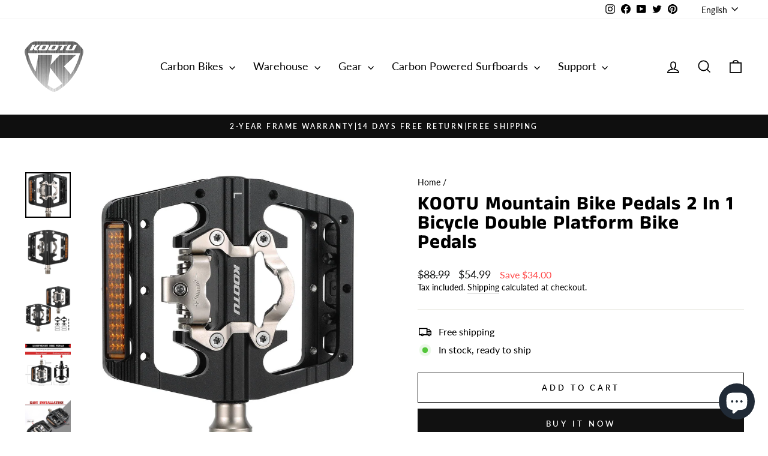

--- FILE ---
content_type: text/html; charset=utf-8
request_url: https://www.kootubike.com/products/kootu-mtb-bike-pedals-2-in-1-double-platform-lock-tread-and-flat-tread
body_size: 39170
content:
<!doctype html>
<html class="no-js" lang="en" dir="ltr">
<head>
<!-- Google tag (gtag.js) -->
<script async src="https://www.googletagmanager.com/gtag/js?id=G-8YVRMR4RQJ"></script>
<script>
  window.dataLayer = window.dataLayer || [];
  function gtag(){dataLayer.push(arguments);}
  gtag('js', new Date());

  gtag('config', 'G-8YVRMR4RQJ');
</script>  
 <meta name="trustpilot-one-time-domain-verification-id" content="3cec09d6-4857-46b3-8f0a-6dc8b9981d90"/>
 

  <meta charset="utf-8">
  <meta http-equiv="X-UA-Compatible" content="IE=edge,chrome=1">
  <meta name="viewport" content="width=device-width,initial-scale=1">
  <meta name="theme-color" content="#111111">
  <link rel="canonical" href="https://www.kootubike.com/products/kootu-mtb-bike-pedals-2-in-1-double-platform-lock-tread-and-flat-tread">
  <link rel="preconnect" href="https://cdn.shopify.com" crossorigin>
  <link rel="preconnect" href="https://fonts.shopifycdn.com" crossorigin>
  <link rel="dns-prefetch" href="https://productreviews.shopifycdn.com">
  <link rel="dns-prefetch" href="https://ajax.googleapis.com">
  <link rel="dns-prefetch" href="https://maps.googleapis.com">
  <link rel="dns-prefetch" href="https://maps.gstatic.com">
  <meta name="google-site-verification" content="jGJdHwpRI_bGz0WGqsh8CHbBRL4DCiFec5jcA9dZ7UQ" />
 <meta name="msvalidate.01" content="E432EE12E36F590556B6A7DBD3D5016E" /><link rel="shortcut icon" href="//www.kootubike.com/cdn/shop/files/1_001_32x32.png?v=1703067876" type="image/png" /><title>KOOTU MTB Bike Pedals 2 In 1 Double Platform Lock tread and Flat tread
&ndash; KOOTUBIKE
</title>
<meta name="description" content="Shop the Best MTB Bike Pedal ,2 In 1 Bicycle Lock Pedal With Lock tread and Flat tread,High quality lightweight"><meta property="og:site_name" content="KOOTUBIKE">
  <meta property="og:url" content="https://www.kootubike.com/products/kootu-mtb-bike-pedals-2-in-1-double-platform-lock-tread-and-flat-tread">
  <meta property="og:title" content="KOOTU Mountain Bike Pedals  2 In 1 Bicycle Double Platform Bike Pedals">
  <meta property="og:type" content="product">
  <meta property="og:description" content="Shop the Best MTB Bike Pedal ,2 In 1 Bicycle Lock Pedal With Lock tread and Flat tread,High quality lightweight"><meta property="og:image" content="http://www.kootubike.com/cdn/shop/products/kootu-mountain-bike-pedals-2-in-1-bicycle-lock-pedal-3-sealed-bearings-anti-slip-lightweight-self-locking-pedal-mtb-road-double-platform-bike-pedals-kootubike-1.jpg?v=1655893829">
    <meta property="og:image:secure_url" content="https://www.kootubike.com/cdn/shop/products/kootu-mountain-bike-pedals-2-in-1-bicycle-lock-pedal-3-sealed-bearings-anti-slip-lightweight-self-locking-pedal-mtb-road-double-platform-bike-pedals-kootubike-1.jpg?v=1655893829">
    <meta property="og:image:width" content="1600">
    <meta property="og:image:height" content="1600"><meta name="twitter:site" content="@KootuBike">
  <meta name="twitter:card" content="summary_large_image">
  <meta name="twitter:title" content="KOOTU Mountain Bike Pedals  2 In 1 Bicycle Double Platform Bike Pedals">
  <meta name="twitter:description" content="Shop the Best MTB Bike Pedal ,2 In 1 Bicycle Lock Pedal With Lock tread and Flat tread,High quality lightweight">
<style data-shopify>@font-face {
  font-family: "Anek Tamil";
  font-weight: 700;
  font-style: normal;
  font-display: swap;
  src: url("//www.kootubike.com/cdn/fonts/anek_tamil/anektamil_n7.31f19f849e399606944d7e18afb0d939020205cb.woff2") format("woff2"),
       url("//www.kootubike.com/cdn/fonts/anek_tamil/anektamil_n7.3814c59b267d611330450a8e339987d5bc311032.woff") format("woff");
}

  @font-face {
  font-family: Lato;
  font-weight: 400;
  font-style: normal;
  font-display: swap;
  src: url("//www.kootubike.com/cdn/fonts/lato/lato_n4.c3b93d431f0091c8be23185e15c9d1fee1e971c5.woff2") format("woff2"),
       url("//www.kootubike.com/cdn/fonts/lato/lato_n4.d5c00c781efb195594fd2fd4ad04f7882949e327.woff") format("woff");
}


  @font-face {
  font-family: Lato;
  font-weight: 600;
  font-style: normal;
  font-display: swap;
  src: url("//www.kootubike.com/cdn/fonts/lato/lato_n6.38d0e3b23b74a60f769c51d1df73fac96c580d59.woff2") format("woff2"),
       url("//www.kootubike.com/cdn/fonts/lato/lato_n6.3365366161bdcc36a3f97cfbb23954d8c4bf4079.woff") format("woff");
}

  @font-face {
  font-family: Lato;
  font-weight: 400;
  font-style: italic;
  font-display: swap;
  src: url("//www.kootubike.com/cdn/fonts/lato/lato_i4.09c847adc47c2fefc3368f2e241a3712168bc4b6.woff2") format("woff2"),
       url("//www.kootubike.com/cdn/fonts/lato/lato_i4.3c7d9eb6c1b0a2bf62d892c3ee4582b016d0f30c.woff") format("woff");
}

  @font-face {
  font-family: Lato;
  font-weight: 600;
  font-style: italic;
  font-display: swap;
  src: url("//www.kootubike.com/cdn/fonts/lato/lato_i6.ab357ee5069e0603c2899b31e2b8ae84c4a42a48.woff2") format("woff2"),
       url("//www.kootubike.com/cdn/fonts/lato/lato_i6.3164fed79d7d987c1390528781c7c2f59ac7a746.woff") format("woff");
}

</style><link href="//www.kootubike.com/cdn/shop/t/20/assets/theme.css?v=31350487975417619401744878735" rel="stylesheet" type="text/css" media="all" />
<style data-shopify>:root {
    --typeHeaderPrimary: "Anek Tamil";
    --typeHeaderFallback: sans-serif;
    --typeHeaderSize: 38px;
    --typeHeaderWeight: 700;
    --typeHeaderLineHeight: 1;
    --typeHeaderSpacing: 0.025em;

    --typeBasePrimary:Lato;
    --typeBaseFallback:sans-serif;
    --typeBaseSize: 16px;
    --typeBaseWeight: 400;
    --typeBaseSpacing: 0.0em;
    --typeBaseLineHeight: 1.4;
    --typeBaselineHeightMinus01: 1.3;

    --typeCollectionTitle: 24px;

    --iconWeight: 4px;
    --iconLinecaps: miter;

    
        --buttonRadius: 0;
    

    --colorGridOverlayOpacity: 0.2;
    }

    .placeholder-content {
    background-image: linear-gradient(100deg, #e5e5e5 40%, #dddddd 63%, #e5e5e5 79%);
    }</style><script>
    document.documentElement.className = document.documentElement.className.replace('no-js', 'js');

    window.theme = window.theme || {};
    theme.routes = {
      home: "/",
      cart: "/cart.js",
      cartPage: "/cart",
      cartAdd: "/cart/add.js",
      cartChange: "/cart/change.js",
      search: "/search",
      predictiveSearch: "/search/suggest"
    };
    theme.strings = {
      soldOut: "Sold Out",
      unavailable: "Unavailable",
      inStockLabel: "In stock, ready to ship",
      oneStockLabel: "Low stock - [count] item left",
      otherStockLabel: "Low stock - [count] items left",
      willNotShipUntil: "Ready to ship [date]",
      willBeInStockAfter: "Back in stock [date]",
      waitingForStock: "Inventory on the way",
      savePrice: "Save [saved_amount]",
      cartEmpty: "Your cart is currently empty.",
      cartTermsConfirmation: "You must agree with the terms and conditions of sales to check out",
      searchCollections: "Collections",
      searchPages: "Pages",
      searchArticles: "Articles",
      productFrom: "from ",
      maxQuantity: "You can only have [quantity] of [title] in your cart."
    };
    theme.settings = {
      cartType: "drawer",
      isCustomerTemplate: false,
      moneyFormat: "${{amount}}",
      saveType: "dollar",
      productImageSize: "square",
      productImageCover: false,
      predictiveSearch: true,
      predictiveSearchType: null,
      predictiveSearchVendor: false,
      predictiveSearchPrice: true,
      quickView: true,
      themeName: 'Impulse',
      themeVersion: "7.4.0"
    };
  </script>

  <script>window.performance && window.performance.mark && window.performance.mark('shopify.content_for_header.start');</script><meta name="google-site-verification" content="jGJdHwpRI_bGz0WGqsh8CHbBRL4DCiFec5jcA9dZ7UQ">
<meta id="shopify-digital-wallet" name="shopify-digital-wallet" content="/57545556137/digital_wallets/dialog">
<meta name="shopify-checkout-api-token" content="81f7080b79ccc073edcec8d5ff625648">
<meta id="in-context-paypal-metadata" data-shop-id="57545556137" data-venmo-supported="false" data-environment="production" data-locale="en_US" data-paypal-v4="true" data-currency="USD">
<link rel="alternate" hreflang="x-default" href="https://www.kootubike.com/products/kootu-mtb-bike-pedals-2-in-1-double-platform-lock-tread-and-flat-tread">
<link rel="alternate" hreflang="en" href="https://www.kootubike.com/products/kootu-mtb-bike-pedals-2-in-1-double-platform-lock-tread-and-flat-tread">
<link rel="alternate" hreflang="fr" href="https://www.kootubike.com/fr/products/kootu-mtb-bike-pedals-2-in-1-double-platform-lock-tread-and-flat-tread">
<link rel="alternate" hreflang="cs" href="https://www.kootubike.com/cs/products/kootu-mtb-bike-pedals-2-in-1-double-platform-lock-tread-and-flat-tread">
<link rel="alternate" hreflang="de" href="https://www.kootubike.com/de/products/kootu-mtb-bike-pedals-2-in-1-double-platform-lock-tread-and-flat-tread">
<link rel="alternate" hreflang="es" href="https://www.kootubike.com/es/products/kootu-mtb-bike-pedals-2-in-1-double-platform-lock-tread-and-flat-tread">
<link rel="alternate" hreflang="ja" href="https://www.kootubike.com/ja/products/kootu-mtb-bike-pedals-2-in-1-double-platform-lock-tread-and-flat-tread">
<link rel="alternate" hreflang="es-MX" href="https://www.kootubike.com/es-mx/products/kootu-mtb-bike-pedals-2-in-1-double-platform-lock-tread-and-flat-tread">
<link rel="alternate" hreflang="cs-CZ" href="https://www.kootubike.com/cs-cz/products/kootu-mtb-bike-pedals-2-in-1-double-platform-lock-tread-and-flat-tread">
<link rel="alternate" hreflang="ja-JP" href="https://www.kootubike.com/ja-jp/products/kootu-mtb-bike-pedals-2-in-1-double-platform-lock-tread-and-flat-tread">
<link rel="alternate" hreflang="en-AR" href="https://www.kootubike.com/en-ar/products/kootu-mtb-bike-pedals-2-in-1-double-platform-lock-tread-and-flat-tread">
<link rel="alternate" hreflang="en-BR" href="https://www.kootubike.com/en-ar/products/kootu-mtb-bike-pedals-2-in-1-double-platform-lock-tread-and-flat-tread">
<link rel="alternate" hreflang="en-CO" href="https://www.kootubike.com/en-ar/products/kootu-mtb-bike-pedals-2-in-1-double-platform-lock-tread-and-flat-tread">
<link rel="alternate" hreflang="en-PE" href="https://www.kootubike.com/en-ar/products/kootu-mtb-bike-pedals-2-in-1-double-platform-lock-tread-and-flat-tread">
<link rel="alternate" hreflang="en-UY" href="https://www.kootubike.com/en-ar/products/kootu-mtb-bike-pedals-2-in-1-double-platform-lock-tread-and-flat-tread">
<link rel="alternate" hreflang="en-VE" href="https://www.kootubike.com/en-ar/products/kootu-mtb-bike-pedals-2-in-1-double-platform-lock-tread-and-flat-tread">
<link rel="alternate" hreflang="de-DE" href="https://www.kootubike.com/de-de/products/kootu-mtb-bike-pedals-2-in-1-double-platform-lock-tread-and-flat-tread">
<link rel="alternate" hreflang="fr-FR" href="https://www.kootubike.com/fr-fr/products/kootu-mtb-bike-pedals-2-in-1-double-platform-lock-tread-and-flat-tread">
<link rel="alternate" hreflang="es-ES" href="https://www.kootubike.com/es-es/products/kootu-mtb-bike-pedals-2-in-1-double-platform-lock-tread-and-flat-tread">
<link rel="alternate" type="application/json+oembed" href="https://www.kootubike.com/products/kootu-mtb-bike-pedals-2-in-1-double-platform-lock-tread-and-flat-tread.oembed">
<script async="async" src="/checkouts/internal/preloads.js?locale=en-US"></script>
<script id="shopify-features" type="application/json">{"accessToken":"81f7080b79ccc073edcec8d5ff625648","betas":["rich-media-storefront-analytics"],"domain":"www.kootubike.com","predictiveSearch":true,"shopId":57545556137,"locale":"en"}</script>
<script>var Shopify = Shopify || {};
Shopify.shop = "kootubike.myshopify.com";
Shopify.locale = "en";
Shopify.currency = {"active":"USD","rate":"1.0"};
Shopify.country = "US";
Shopify.theme = {"name":"Impulse","id":134265569449,"schema_name":"Impulse","schema_version":"7.4.0","theme_store_id":857,"role":"main"};
Shopify.theme.handle = "null";
Shopify.theme.style = {"id":null,"handle":null};
Shopify.cdnHost = "www.kootubike.com/cdn";
Shopify.routes = Shopify.routes || {};
Shopify.routes.root = "/";</script>
<script type="module">!function(o){(o.Shopify=o.Shopify||{}).modules=!0}(window);</script>
<script>!function(o){function n(){var o=[];function n(){o.push(Array.prototype.slice.apply(arguments))}return n.q=o,n}var t=o.Shopify=o.Shopify||{};t.loadFeatures=n(),t.autoloadFeatures=n()}(window);</script>
<script id="shop-js-analytics" type="application/json">{"pageType":"product"}</script>
<script defer="defer" async type="module" src="//www.kootubike.com/cdn/shopifycloud/shop-js/modules/v2/client.init-shop-cart-sync_BApSsMSl.en.esm.js"></script>
<script defer="defer" async type="module" src="//www.kootubike.com/cdn/shopifycloud/shop-js/modules/v2/chunk.common_CBoos6YZ.esm.js"></script>
<script type="module">
  await import("//www.kootubike.com/cdn/shopifycloud/shop-js/modules/v2/client.init-shop-cart-sync_BApSsMSl.en.esm.js");
await import("//www.kootubike.com/cdn/shopifycloud/shop-js/modules/v2/chunk.common_CBoos6YZ.esm.js");

  window.Shopify.SignInWithShop?.initShopCartSync?.({"fedCMEnabled":true,"windoidEnabled":true});

</script>
<script>(function() {
  var isLoaded = false;
  function asyncLoad() {
    if (isLoaded) return;
    isLoaded = true;
    var urls = ["https:\/\/sdks.automizely.com\/conversions\/v1\/conversions.js?app_connection_id=dc8fbb6a10f64055a933e24972b6c7df\u0026mapped_org_id=6eb14669c240f1c9a7b7c591b9883fa8_v1\u0026shop=kootubike.myshopify.com","https:\/\/mds.oceanpayment.com\/assets\/shopifylogo\/paypal,visa,mastercard,maestro,jcb,american_express,diners_club,discover,klarna.js?shop=kootubike.myshopify.com"];
    for (var i = 0; i < urls.length; i++) {
      var s = document.createElement('script');
      s.type = 'text/javascript';
      s.async = true;
      s.src = urls[i];
      var x = document.getElementsByTagName('script')[0];
      x.parentNode.insertBefore(s, x);
    }
  };
  if(window.attachEvent) {
    window.attachEvent('onload', asyncLoad);
  } else {
    window.addEventListener('load', asyncLoad, false);
  }
})();</script>
<script id="__st">var __st={"a":57545556137,"offset":-28800,"reqid":"4ac1ca9f-7c0e-4467-ab2f-f5b046f9c95c-1768867930","pageurl":"www.kootubike.com\/products\/kootu-mtb-bike-pedals-2-in-1-double-platform-lock-tread-and-flat-tread","u":"62070a256945","p":"product","rtyp":"product","rid":7277851705513};</script>
<script>window.ShopifyPaypalV4VisibilityTracking = true;</script>
<script id="captcha-bootstrap">!function(){'use strict';const t='contact',e='account',n='new_comment',o=[[t,t],['blogs',n],['comments',n],[t,'customer']],c=[[e,'customer_login'],[e,'guest_login'],[e,'recover_customer_password'],[e,'create_customer']],r=t=>t.map((([t,e])=>`form[action*='/${t}']:not([data-nocaptcha='true']) input[name='form_type'][value='${e}']`)).join(','),a=t=>()=>t?[...document.querySelectorAll(t)].map((t=>t.form)):[];function s(){const t=[...o],e=r(t);return a(e)}const i='password',u='form_key',d=['recaptcha-v3-token','g-recaptcha-response','h-captcha-response',i],f=()=>{try{return window.sessionStorage}catch{return}},m='__shopify_v',_=t=>t.elements[u];function p(t,e,n=!1){try{const o=window.sessionStorage,c=JSON.parse(o.getItem(e)),{data:r}=function(t){const{data:e,action:n}=t;return t[m]||n?{data:e,action:n}:{data:t,action:n}}(c);for(const[e,n]of Object.entries(r))t.elements[e]&&(t.elements[e].value=n);n&&o.removeItem(e)}catch(o){console.error('form repopulation failed',{error:o})}}const l='form_type',E='cptcha';function T(t){t.dataset[E]=!0}const w=window,h=w.document,L='Shopify',v='ce_forms',y='captcha';let A=!1;((t,e)=>{const n=(g='f06e6c50-85a8-45c8-87d0-21a2b65856fe',I='https://cdn.shopify.com/shopifycloud/storefront-forms-hcaptcha/ce_storefront_forms_captcha_hcaptcha.v1.5.2.iife.js',D={infoText:'Protected by hCaptcha',privacyText:'Privacy',termsText:'Terms'},(t,e,n)=>{const o=w[L][v],c=o.bindForm;if(c)return c(t,g,e,D).then(n);var r;o.q.push([[t,g,e,D],n]),r=I,A||(h.body.append(Object.assign(h.createElement('script'),{id:'captcha-provider',async:!0,src:r})),A=!0)});var g,I,D;w[L]=w[L]||{},w[L][v]=w[L][v]||{},w[L][v].q=[],w[L][y]=w[L][y]||{},w[L][y].protect=function(t,e){n(t,void 0,e),T(t)},Object.freeze(w[L][y]),function(t,e,n,w,h,L){const[v,y,A,g]=function(t,e,n){const i=e?o:[],u=t?c:[],d=[...i,...u],f=r(d),m=r(i),_=r(d.filter((([t,e])=>n.includes(e))));return[a(f),a(m),a(_),s()]}(w,h,L),I=t=>{const e=t.target;return e instanceof HTMLFormElement?e:e&&e.form},D=t=>v().includes(t);t.addEventListener('submit',(t=>{const e=I(t);if(!e)return;const n=D(e)&&!e.dataset.hcaptchaBound&&!e.dataset.recaptchaBound,o=_(e),c=g().includes(e)&&(!o||!o.value);(n||c)&&t.preventDefault(),c&&!n&&(function(t){try{if(!f())return;!function(t){const e=f();if(!e)return;const n=_(t);if(!n)return;const o=n.value;o&&e.removeItem(o)}(t);const e=Array.from(Array(32),(()=>Math.random().toString(36)[2])).join('');!function(t,e){_(t)||t.append(Object.assign(document.createElement('input'),{type:'hidden',name:u})),t.elements[u].value=e}(t,e),function(t,e){const n=f();if(!n)return;const o=[...t.querySelectorAll(`input[type='${i}']`)].map((({name:t})=>t)),c=[...d,...o],r={};for(const[a,s]of new FormData(t).entries())c.includes(a)||(r[a]=s);n.setItem(e,JSON.stringify({[m]:1,action:t.action,data:r}))}(t,e)}catch(e){console.error('failed to persist form',e)}}(e),e.submit())}));const S=(t,e)=>{t&&!t.dataset[E]&&(n(t,e.some((e=>e===t))),T(t))};for(const o of['focusin','change'])t.addEventListener(o,(t=>{const e=I(t);D(e)&&S(e,y())}));const B=e.get('form_key'),M=e.get(l),P=B&&M;t.addEventListener('DOMContentLoaded',(()=>{const t=y();if(P)for(const e of t)e.elements[l].value===M&&p(e,B);[...new Set([...A(),...v().filter((t=>'true'===t.dataset.shopifyCaptcha))])].forEach((e=>S(e,t)))}))}(h,new URLSearchParams(w.location.search),n,t,e,['guest_login'])})(!0,!0)}();</script>
<script integrity="sha256-4kQ18oKyAcykRKYeNunJcIwy7WH5gtpwJnB7kiuLZ1E=" data-source-attribution="shopify.loadfeatures" defer="defer" src="//www.kootubike.com/cdn/shopifycloud/storefront/assets/storefront/load_feature-a0a9edcb.js" crossorigin="anonymous"></script>
<script data-source-attribution="shopify.dynamic_checkout.dynamic.init">var Shopify=Shopify||{};Shopify.PaymentButton=Shopify.PaymentButton||{isStorefrontPortableWallets:!0,init:function(){window.Shopify.PaymentButton.init=function(){};var t=document.createElement("script");t.src="https://www.kootubike.com/cdn/shopifycloud/portable-wallets/latest/portable-wallets.en.js",t.type="module",document.head.appendChild(t)}};
</script>
<script data-source-attribution="shopify.dynamic_checkout.buyer_consent">
  function portableWalletsHideBuyerConsent(e){var t=document.getElementById("shopify-buyer-consent"),n=document.getElementById("shopify-subscription-policy-button");t&&n&&(t.classList.add("hidden"),t.setAttribute("aria-hidden","true"),n.removeEventListener("click",e))}function portableWalletsShowBuyerConsent(e){var t=document.getElementById("shopify-buyer-consent"),n=document.getElementById("shopify-subscription-policy-button");t&&n&&(t.classList.remove("hidden"),t.removeAttribute("aria-hidden"),n.addEventListener("click",e))}window.Shopify?.PaymentButton&&(window.Shopify.PaymentButton.hideBuyerConsent=portableWalletsHideBuyerConsent,window.Shopify.PaymentButton.showBuyerConsent=portableWalletsShowBuyerConsent);
</script>
<script>
  function portableWalletsCleanup(e){e&&e.src&&console.error("Failed to load portable wallets script "+e.src);var t=document.querySelectorAll("shopify-accelerated-checkout .shopify-payment-button__skeleton, shopify-accelerated-checkout-cart .wallet-cart-button__skeleton"),e=document.getElementById("shopify-buyer-consent");for(let e=0;e<t.length;e++)t[e].remove();e&&e.remove()}function portableWalletsNotLoadedAsModule(e){e instanceof ErrorEvent&&"string"==typeof e.message&&e.message.includes("import.meta")&&"string"==typeof e.filename&&e.filename.includes("portable-wallets")&&(window.removeEventListener("error",portableWalletsNotLoadedAsModule),window.Shopify.PaymentButton.failedToLoad=e,"loading"===document.readyState?document.addEventListener("DOMContentLoaded",window.Shopify.PaymentButton.init):window.Shopify.PaymentButton.init())}window.addEventListener("error",portableWalletsNotLoadedAsModule);
</script>

<script type="module" src="https://www.kootubike.com/cdn/shopifycloud/portable-wallets/latest/portable-wallets.en.js" onError="portableWalletsCleanup(this)" crossorigin="anonymous"></script>
<script nomodule>
  document.addEventListener("DOMContentLoaded", portableWalletsCleanup);
</script>

<script id='scb4127' type='text/javascript' async='' src='https://www.kootubike.com/cdn/shopifycloud/privacy-banner/storefront-banner.js'></script><link id="shopify-accelerated-checkout-styles" rel="stylesheet" media="screen" href="https://www.kootubike.com/cdn/shopifycloud/portable-wallets/latest/accelerated-checkout-backwards-compat.css" crossorigin="anonymous">
<style id="shopify-accelerated-checkout-cart">
        #shopify-buyer-consent {
  margin-top: 1em;
  display: inline-block;
  width: 100%;
}

#shopify-buyer-consent.hidden {
  display: none;
}

#shopify-subscription-policy-button {
  background: none;
  border: none;
  padding: 0;
  text-decoration: underline;
  font-size: inherit;
  cursor: pointer;
}

#shopify-subscription-policy-button::before {
  box-shadow: none;
}

      </style>

<script>window.performance && window.performance.mark && window.performance.mark('shopify.content_for_header.end');</script>
  <script>
function feedback() {
  const p = window.Shopify.customerPrivacy;
  console.log(`Tracking ${p.userCanBeTracked() ? "en" : "dis"}abled`);
}
window.Shopify.loadFeatures(
  [
    {
      name: "consent-tracking-api",
      version: "0.1",
    },
  ],
  function (error) {
    if (error) throw error;
    if ("Cookiebot" in window)
      window.Shopify.customerPrivacy.setTrackingConsent({
        "analytics": false,
        "marketing": false,
        "preferences": false,
        "sale_of_data": false,
      }, () => console.log("Awaiting consent")
    );
  }
);

window.addEventListener("CookiebotOnConsentReady", function () {
  const C = Cookiebot.consent,
      existConsentShopify = setInterval(function () {
        if (window.Shopify.customerPrivacy) {
          clearInterval(existConsentShopify);
          window.Shopify.customerPrivacy.setTrackingConsent({
            "analytics": C["statistics"],
            "marketing": C["marketing"],
            "preferences": C["preferences"],
            "sale_of_data": C["marketing"],
          }, () => console.log("Consent captured"))
        }
      }, 100);
});
</script>

  <script src="//www.kootubike.com/cdn/shop/t/20/assets/vendor-scripts-v11.js" defer="defer"></script><script src="//www.kootubike.com/cdn/shop/t/20/assets/theme.js?v=66447858802808184731701329438" defer="defer"></script>

<script>
    
    
    
    
    var gsf_conversion_data = {page_type : 'product', event : 'view_item', data : {product_data : [{variant_id : 41545509929129, product_id : 7277851705513, name : "KOOTU Mountain Bike Pedals  2 In 1 Bicycle Double Platform Bike Pedals", price : "54.99", currency : "USD", sku : "KOCE0062", brand : "KOOTUBIKE", variant : "Default Title", category : "Bicycle Pedals", quantity : "47" }], total_price : "54.99", shop_currency : "USD"}};
    
</script>

<!-- Start Areviews Collection Rating Code -->
<script src='https://areviewsapp.com/js_codes/collection_rating.js' defer></script>
<!-- End Areviews Collection Rating Code -->






<!-- BEGIN app block: shopify://apps/pagefly-page-builder/blocks/app-embed/83e179f7-59a0-4589-8c66-c0dddf959200 -->

<!-- BEGIN app snippet: pagefly-cro-ab-testing-main -->







<script>
  ;(function () {
    const url = new URL(window.location)
    const viewParam = url.searchParams.get('view')
    if (viewParam && viewParam.includes('variant-pf-')) {
      url.searchParams.set('pf_v', viewParam)
      url.searchParams.delete('view')
      window.history.replaceState({}, '', url)
    }
  })()
</script>



<script type='module'>
  
  window.PAGEFLY_CRO = window.PAGEFLY_CRO || {}

  window.PAGEFLY_CRO['data_debug'] = {
    original_template_suffix: "bicycle-accessories",
    allow_ab_test: false,
    ab_test_start_time: 0,
    ab_test_end_time: 0,
    today_date_time: 1768867930000,
  }
  window.PAGEFLY_CRO['GA4'] = { enabled: false}
</script>

<!-- END app snippet -->








  <script src='https://cdn.shopify.com/extensions/019bb4f9-aed6-78a3-be91-e9d44663e6bf/pagefly-page-builder-215/assets/pagefly-helper.js' defer='defer'></script>

  <script src='https://cdn.shopify.com/extensions/019bb4f9-aed6-78a3-be91-e9d44663e6bf/pagefly-page-builder-215/assets/pagefly-general-helper.js' defer='defer'></script>

  <script src='https://cdn.shopify.com/extensions/019bb4f9-aed6-78a3-be91-e9d44663e6bf/pagefly-page-builder-215/assets/pagefly-snap-slider.js' defer='defer'></script>

  <script src='https://cdn.shopify.com/extensions/019bb4f9-aed6-78a3-be91-e9d44663e6bf/pagefly-page-builder-215/assets/pagefly-slideshow-v3.js' defer='defer'></script>

  <script src='https://cdn.shopify.com/extensions/019bb4f9-aed6-78a3-be91-e9d44663e6bf/pagefly-page-builder-215/assets/pagefly-slideshow-v4.js' defer='defer'></script>

  <script src='https://cdn.shopify.com/extensions/019bb4f9-aed6-78a3-be91-e9d44663e6bf/pagefly-page-builder-215/assets/pagefly-glider.js' defer='defer'></script>

  <script src='https://cdn.shopify.com/extensions/019bb4f9-aed6-78a3-be91-e9d44663e6bf/pagefly-page-builder-215/assets/pagefly-slideshow-v1-v2.js' defer='defer'></script>

  <script src='https://cdn.shopify.com/extensions/019bb4f9-aed6-78a3-be91-e9d44663e6bf/pagefly-page-builder-215/assets/pagefly-product-media.js' defer='defer'></script>

  <script src='https://cdn.shopify.com/extensions/019bb4f9-aed6-78a3-be91-e9d44663e6bf/pagefly-page-builder-215/assets/pagefly-product.js' defer='defer'></script>


<script id='pagefly-helper-data' type='application/json'>
  {
    "page_optimization": {
      "assets_prefetching": false
    },
    "elements_asset_mapper": {
      "Accordion": "https://cdn.shopify.com/extensions/019bb4f9-aed6-78a3-be91-e9d44663e6bf/pagefly-page-builder-215/assets/pagefly-accordion.js",
      "Accordion3": "https://cdn.shopify.com/extensions/019bb4f9-aed6-78a3-be91-e9d44663e6bf/pagefly-page-builder-215/assets/pagefly-accordion3.js",
      "CountDown": "https://cdn.shopify.com/extensions/019bb4f9-aed6-78a3-be91-e9d44663e6bf/pagefly-page-builder-215/assets/pagefly-countdown.js",
      "GMap1": "https://cdn.shopify.com/extensions/019bb4f9-aed6-78a3-be91-e9d44663e6bf/pagefly-page-builder-215/assets/pagefly-gmap.js",
      "GMap2": "https://cdn.shopify.com/extensions/019bb4f9-aed6-78a3-be91-e9d44663e6bf/pagefly-page-builder-215/assets/pagefly-gmap.js",
      "GMapBasicV2": "https://cdn.shopify.com/extensions/019bb4f9-aed6-78a3-be91-e9d44663e6bf/pagefly-page-builder-215/assets/pagefly-gmap.js",
      "GMapAdvancedV2": "https://cdn.shopify.com/extensions/019bb4f9-aed6-78a3-be91-e9d44663e6bf/pagefly-page-builder-215/assets/pagefly-gmap.js",
      "HTML.Video": "https://cdn.shopify.com/extensions/019bb4f9-aed6-78a3-be91-e9d44663e6bf/pagefly-page-builder-215/assets/pagefly-htmlvideo.js",
      "HTML.Video2": "https://cdn.shopify.com/extensions/019bb4f9-aed6-78a3-be91-e9d44663e6bf/pagefly-page-builder-215/assets/pagefly-htmlvideo2.js",
      "HTML.Video3": "https://cdn.shopify.com/extensions/019bb4f9-aed6-78a3-be91-e9d44663e6bf/pagefly-page-builder-215/assets/pagefly-htmlvideo2.js",
      "BackgroundVideo": "https://cdn.shopify.com/extensions/019bb4f9-aed6-78a3-be91-e9d44663e6bf/pagefly-page-builder-215/assets/pagefly-htmlvideo2.js",
      "Instagram": "https://cdn.shopify.com/extensions/019bb4f9-aed6-78a3-be91-e9d44663e6bf/pagefly-page-builder-215/assets/pagefly-instagram.js",
      "Instagram2": "https://cdn.shopify.com/extensions/019bb4f9-aed6-78a3-be91-e9d44663e6bf/pagefly-page-builder-215/assets/pagefly-instagram.js",
      "Insta3": "https://cdn.shopify.com/extensions/019bb4f9-aed6-78a3-be91-e9d44663e6bf/pagefly-page-builder-215/assets/pagefly-instagram3.js",
      "Tabs": "https://cdn.shopify.com/extensions/019bb4f9-aed6-78a3-be91-e9d44663e6bf/pagefly-page-builder-215/assets/pagefly-tab.js",
      "Tabs3": "https://cdn.shopify.com/extensions/019bb4f9-aed6-78a3-be91-e9d44663e6bf/pagefly-page-builder-215/assets/pagefly-tab3.js",
      "ProductBox": "https://cdn.shopify.com/extensions/019bb4f9-aed6-78a3-be91-e9d44663e6bf/pagefly-page-builder-215/assets/pagefly-cart.js",
      "FBPageBox2": "https://cdn.shopify.com/extensions/019bb4f9-aed6-78a3-be91-e9d44663e6bf/pagefly-page-builder-215/assets/pagefly-facebook.js",
      "FBLikeButton2": "https://cdn.shopify.com/extensions/019bb4f9-aed6-78a3-be91-e9d44663e6bf/pagefly-page-builder-215/assets/pagefly-facebook.js",
      "TwitterFeed2": "https://cdn.shopify.com/extensions/019bb4f9-aed6-78a3-be91-e9d44663e6bf/pagefly-page-builder-215/assets/pagefly-twitter.js",
      "Paragraph4": "https://cdn.shopify.com/extensions/019bb4f9-aed6-78a3-be91-e9d44663e6bf/pagefly-page-builder-215/assets/pagefly-paragraph4.js",

      "AliReviews": "https://cdn.shopify.com/extensions/019bb4f9-aed6-78a3-be91-e9d44663e6bf/pagefly-page-builder-215/assets/pagefly-3rd-elements.js",
      "BackInStock": "https://cdn.shopify.com/extensions/019bb4f9-aed6-78a3-be91-e9d44663e6bf/pagefly-page-builder-215/assets/pagefly-3rd-elements.js",
      "GloboBackInStock": "https://cdn.shopify.com/extensions/019bb4f9-aed6-78a3-be91-e9d44663e6bf/pagefly-page-builder-215/assets/pagefly-3rd-elements.js",
      "GrowaveWishlist": "https://cdn.shopify.com/extensions/019bb4f9-aed6-78a3-be91-e9d44663e6bf/pagefly-page-builder-215/assets/pagefly-3rd-elements.js",
      "InfiniteOptionsShopPad": "https://cdn.shopify.com/extensions/019bb4f9-aed6-78a3-be91-e9d44663e6bf/pagefly-page-builder-215/assets/pagefly-3rd-elements.js",
      "InkybayProductPersonalizer": "https://cdn.shopify.com/extensions/019bb4f9-aed6-78a3-be91-e9d44663e6bf/pagefly-page-builder-215/assets/pagefly-3rd-elements.js",
      "LimeSpot": "https://cdn.shopify.com/extensions/019bb4f9-aed6-78a3-be91-e9d44663e6bf/pagefly-page-builder-215/assets/pagefly-3rd-elements.js",
      "Loox": "https://cdn.shopify.com/extensions/019bb4f9-aed6-78a3-be91-e9d44663e6bf/pagefly-page-builder-215/assets/pagefly-3rd-elements.js",
      "Opinew": "https://cdn.shopify.com/extensions/019bb4f9-aed6-78a3-be91-e9d44663e6bf/pagefly-page-builder-215/assets/pagefly-3rd-elements.js",
      "Powr": "https://cdn.shopify.com/extensions/019bb4f9-aed6-78a3-be91-e9d44663e6bf/pagefly-page-builder-215/assets/pagefly-3rd-elements.js",
      "ProductReviews": "https://cdn.shopify.com/extensions/019bb4f9-aed6-78a3-be91-e9d44663e6bf/pagefly-page-builder-215/assets/pagefly-3rd-elements.js",
      "PushOwl": "https://cdn.shopify.com/extensions/019bb4f9-aed6-78a3-be91-e9d44663e6bf/pagefly-page-builder-215/assets/pagefly-3rd-elements.js",
      "ReCharge": "https://cdn.shopify.com/extensions/019bb4f9-aed6-78a3-be91-e9d44663e6bf/pagefly-page-builder-215/assets/pagefly-3rd-elements.js",
      "Rivyo": "https://cdn.shopify.com/extensions/019bb4f9-aed6-78a3-be91-e9d44663e6bf/pagefly-page-builder-215/assets/pagefly-3rd-elements.js",
      "TrackingMore": "https://cdn.shopify.com/extensions/019bb4f9-aed6-78a3-be91-e9d44663e6bf/pagefly-page-builder-215/assets/pagefly-3rd-elements.js",
      "Vitals": "https://cdn.shopify.com/extensions/019bb4f9-aed6-78a3-be91-e9d44663e6bf/pagefly-page-builder-215/assets/pagefly-3rd-elements.js",
      "Wiser": "https://cdn.shopify.com/extensions/019bb4f9-aed6-78a3-be91-e9d44663e6bf/pagefly-page-builder-215/assets/pagefly-3rd-elements.js"
    },
    "custom_elements_mapper": {
      "pf-click-action-element": "https://cdn.shopify.com/extensions/019bb4f9-aed6-78a3-be91-e9d44663e6bf/pagefly-page-builder-215/assets/pagefly-click-action-element.js",
      "pf-dialog-element": "https://cdn.shopify.com/extensions/019bb4f9-aed6-78a3-be91-e9d44663e6bf/pagefly-page-builder-215/assets/pagefly-dialog-element.js"
    }
  }
</script>


<!-- END app block --><!-- BEGIN app block: shopify://apps/xcotton-post-purchase-guard/blocks/insurance/6531bb8b-340c-42d4-b5da-1734c7a2c524 -->
<link rel="preconnect" href="https://seller.xcottons.com">
<link rel="dns-prefetch" href="https://seller.xcottons.com">
<link rel="preconnect" href="https://sslstaticus.xcottons.com">
<link rel="dns-prefetch" href="https://sslstaticus.xcottons.com">
<script q="true">
!function(){"use strict";function n(n,t){var o=document.createElement("script");o.src=n,o.type="text/javascript","function"==typeof t&&(o.onload=t),o.async=!0,document.head.appendChild(o)}var t="kootubike.myshopify.com";window.currentShopifyDomain=t;window.__xcotton_url__={baseUrl:"https://seller.xcottons.com",authPath:"/go/packageOpenApiWeb/plugins/calcFunc",staticUrl:"https://sslstaticus.xcottons.com",staticPath:"/shopify-plugins/xmh-idc/",currentShopifyDomain:t},window.__xcotton_init_d__={cdn_version:"",cdn_version_name:'',cdn_version_debug:"",cdn_version_debug_name:'',use_jquery:"true"};var o=function(n,t){t=t||location.href;var o=new RegExp("(\\?|#|&)"+n+"=([^&#]*)(&|#|$)"),_=t.match(o);return decodeURIComponent(_?_[2]:"")}("__xmh_debug__"),_=window,c=_.__xcotton_url__,e=c.baseUrl,a=c.authPath,i=c.staticUrl,r=c.staticPath,s=c.currentShopifyDomain,u=_.__xcotton_init_d__.use_jquery;n("".concat(e).concat(a,"?shopDomain=").concat(s,"&__xmh_debug__=").concat(o),function(){if(_.__xcotton_auth__&&(_.__xcotton_auth__.isOpenForSP||_.__xcotton_auth__.isOpenForPP)&&_.__xcotton_cdnVersion__){var t="".concat(i).concat(r,"xcotton.v").concat(String(_.__xcotton_cdnVersion__).replace(/\./g,"-"),".").concat(s,".js");"true"===u&&"undefined"==typeof jQuery?n("https://cdn.shopify.com/extensions/019b6eb2-8e40-795b-b137-1eaa5943f01e/post-purchase-protection-118/assets/selector.js",function(){n(t)}):n(t)}})}();
</script><!-- END app block --><!-- BEGIN app block: shopify://apps/simprosys-google-shopping-feed/blocks/core_settings_block/1f0b859e-9fa6-4007-97e8-4513aff5ff3b --><!-- BEGIN: GSF App Core Tags & Scripts by Simprosys Google Shopping Feed -->









<!-- END: GSF App Core Tags & Scripts by Simprosys Google Shopping Feed -->
<!-- END app block --><script src="https://cdn.shopify.com/extensions/e4b3a77b-20c9-4161-b1bb-deb87046128d/inbox-1253/assets/inbox-chat-loader.js" type="text/javascript" defer="defer"></script>
<script src="https://cdn.shopify.com/extensions/019bb13b-e701-7f34-b935-c9e8620fd922/tms-prod-148/assets/tms-translator.min.js" type="text/javascript" defer="defer"></script>
<link href="https://monorail-edge.shopifysvc.com" rel="dns-prefetch">
<script>(function(){if ("sendBeacon" in navigator && "performance" in window) {try {var session_token_from_headers = performance.getEntriesByType('navigation')[0].serverTiming.find(x => x.name == '_s').description;} catch {var session_token_from_headers = undefined;}var session_cookie_matches = document.cookie.match(/_shopify_s=([^;]*)/);var session_token_from_cookie = session_cookie_matches && session_cookie_matches.length === 2 ? session_cookie_matches[1] : "";var session_token = session_token_from_headers || session_token_from_cookie || "";function handle_abandonment_event(e) {var entries = performance.getEntries().filter(function(entry) {return /monorail-edge.shopifysvc.com/.test(entry.name);});if (!window.abandonment_tracked && entries.length === 0) {window.abandonment_tracked = true;var currentMs = Date.now();var navigation_start = performance.timing.navigationStart;var payload = {shop_id: 57545556137,url: window.location.href,navigation_start,duration: currentMs - navigation_start,session_token,page_type: "product"};window.navigator.sendBeacon("https://monorail-edge.shopifysvc.com/v1/produce", JSON.stringify({schema_id: "online_store_buyer_site_abandonment/1.1",payload: payload,metadata: {event_created_at_ms: currentMs,event_sent_at_ms: currentMs}}));}}window.addEventListener('pagehide', handle_abandonment_event);}}());</script>
<script id="web-pixels-manager-setup">(function e(e,d,r,n,o){if(void 0===o&&(o={}),!Boolean(null===(a=null===(i=window.Shopify)||void 0===i?void 0:i.analytics)||void 0===a?void 0:a.replayQueue)){var i,a;window.Shopify=window.Shopify||{};var t=window.Shopify;t.analytics=t.analytics||{};var s=t.analytics;s.replayQueue=[],s.publish=function(e,d,r){return s.replayQueue.push([e,d,r]),!0};try{self.performance.mark("wpm:start")}catch(e){}var l=function(){var e={modern:/Edge?\/(1{2}[4-9]|1[2-9]\d|[2-9]\d{2}|\d{4,})\.\d+(\.\d+|)|Firefox\/(1{2}[4-9]|1[2-9]\d|[2-9]\d{2}|\d{4,})\.\d+(\.\d+|)|Chrom(ium|e)\/(9{2}|\d{3,})\.\d+(\.\d+|)|(Maci|X1{2}).+ Version\/(15\.\d+|(1[6-9]|[2-9]\d|\d{3,})\.\d+)([,.]\d+|)( \(\w+\)|)( Mobile\/\w+|) Safari\/|Chrome.+OPR\/(9{2}|\d{3,})\.\d+\.\d+|(CPU[ +]OS|iPhone[ +]OS|CPU[ +]iPhone|CPU IPhone OS|CPU iPad OS)[ +]+(15[._]\d+|(1[6-9]|[2-9]\d|\d{3,})[._]\d+)([._]\d+|)|Android:?[ /-](13[3-9]|1[4-9]\d|[2-9]\d{2}|\d{4,})(\.\d+|)(\.\d+|)|Android.+Firefox\/(13[5-9]|1[4-9]\d|[2-9]\d{2}|\d{4,})\.\d+(\.\d+|)|Android.+Chrom(ium|e)\/(13[3-9]|1[4-9]\d|[2-9]\d{2}|\d{4,})\.\d+(\.\d+|)|SamsungBrowser\/([2-9]\d|\d{3,})\.\d+/,legacy:/Edge?\/(1[6-9]|[2-9]\d|\d{3,})\.\d+(\.\d+|)|Firefox\/(5[4-9]|[6-9]\d|\d{3,})\.\d+(\.\d+|)|Chrom(ium|e)\/(5[1-9]|[6-9]\d|\d{3,})\.\d+(\.\d+|)([\d.]+$|.*Safari\/(?![\d.]+ Edge\/[\d.]+$))|(Maci|X1{2}).+ Version\/(10\.\d+|(1[1-9]|[2-9]\d|\d{3,})\.\d+)([,.]\d+|)( \(\w+\)|)( Mobile\/\w+|) Safari\/|Chrome.+OPR\/(3[89]|[4-9]\d|\d{3,})\.\d+\.\d+|(CPU[ +]OS|iPhone[ +]OS|CPU[ +]iPhone|CPU IPhone OS|CPU iPad OS)[ +]+(10[._]\d+|(1[1-9]|[2-9]\d|\d{3,})[._]\d+)([._]\d+|)|Android:?[ /-](13[3-9]|1[4-9]\d|[2-9]\d{2}|\d{4,})(\.\d+|)(\.\d+|)|Mobile Safari.+OPR\/([89]\d|\d{3,})\.\d+\.\d+|Android.+Firefox\/(13[5-9]|1[4-9]\d|[2-9]\d{2}|\d{4,})\.\d+(\.\d+|)|Android.+Chrom(ium|e)\/(13[3-9]|1[4-9]\d|[2-9]\d{2}|\d{4,})\.\d+(\.\d+|)|Android.+(UC? ?Browser|UCWEB|U3)[ /]?(15\.([5-9]|\d{2,})|(1[6-9]|[2-9]\d|\d{3,})\.\d+)\.\d+|SamsungBrowser\/(5\.\d+|([6-9]|\d{2,})\.\d+)|Android.+MQ{2}Browser\/(14(\.(9|\d{2,})|)|(1[5-9]|[2-9]\d|\d{3,})(\.\d+|))(\.\d+|)|K[Aa][Ii]OS\/(3\.\d+|([4-9]|\d{2,})\.\d+)(\.\d+|)/},d=e.modern,r=e.legacy,n=navigator.userAgent;return n.match(d)?"modern":n.match(r)?"legacy":"unknown"}(),u="modern"===l?"modern":"legacy",c=(null!=n?n:{modern:"",legacy:""})[u],f=function(e){return[e.baseUrl,"/wpm","/b",e.hashVersion,"modern"===e.buildTarget?"m":"l",".js"].join("")}({baseUrl:d,hashVersion:r,buildTarget:u}),m=function(e){var d=e.version,r=e.bundleTarget,n=e.surface,o=e.pageUrl,i=e.monorailEndpoint;return{emit:function(e){var a=e.status,t=e.errorMsg,s=(new Date).getTime(),l=JSON.stringify({metadata:{event_sent_at_ms:s},events:[{schema_id:"web_pixels_manager_load/3.1",payload:{version:d,bundle_target:r,page_url:o,status:a,surface:n,error_msg:t},metadata:{event_created_at_ms:s}}]});if(!i)return console&&console.warn&&console.warn("[Web Pixels Manager] No Monorail endpoint provided, skipping logging."),!1;try{return self.navigator.sendBeacon.bind(self.navigator)(i,l)}catch(e){}var u=new XMLHttpRequest;try{return u.open("POST",i,!0),u.setRequestHeader("Content-Type","text/plain"),u.send(l),!0}catch(e){return console&&console.warn&&console.warn("[Web Pixels Manager] Got an unhandled error while logging to Monorail."),!1}}}}({version:r,bundleTarget:l,surface:e.surface,pageUrl:self.location.href,monorailEndpoint:e.monorailEndpoint});try{o.browserTarget=l,function(e){var d=e.src,r=e.async,n=void 0===r||r,o=e.onload,i=e.onerror,a=e.sri,t=e.scriptDataAttributes,s=void 0===t?{}:t,l=document.createElement("script"),u=document.querySelector("head"),c=document.querySelector("body");if(l.async=n,l.src=d,a&&(l.integrity=a,l.crossOrigin="anonymous"),s)for(var f in s)if(Object.prototype.hasOwnProperty.call(s,f))try{l.dataset[f]=s[f]}catch(e){}if(o&&l.addEventListener("load",o),i&&l.addEventListener("error",i),u)u.appendChild(l);else{if(!c)throw new Error("Did not find a head or body element to append the script");c.appendChild(l)}}({src:f,async:!0,onload:function(){if(!function(){var e,d;return Boolean(null===(d=null===(e=window.Shopify)||void 0===e?void 0:e.analytics)||void 0===d?void 0:d.initialized)}()){var d=window.webPixelsManager.init(e)||void 0;if(d){var r=window.Shopify.analytics;r.replayQueue.forEach((function(e){var r=e[0],n=e[1],o=e[2];d.publishCustomEvent(r,n,o)})),r.replayQueue=[],r.publish=d.publishCustomEvent,r.visitor=d.visitor,r.initialized=!0}}},onerror:function(){return m.emit({status:"failed",errorMsg:"".concat(f," has failed to load")})},sri:function(e){var d=/^sha384-[A-Za-z0-9+/=]+$/;return"string"==typeof e&&d.test(e)}(c)?c:"",scriptDataAttributes:o}),m.emit({status:"loading"})}catch(e){m.emit({status:"failed",errorMsg:(null==e?void 0:e.message)||"Unknown error"})}}})({shopId: 57545556137,storefrontBaseUrl: "https://www.kootubike.com",extensionsBaseUrl: "https://extensions.shopifycdn.com/cdn/shopifycloud/web-pixels-manager",monorailEndpoint: "https://monorail-edge.shopifysvc.com/unstable/produce_batch",surface: "storefront-renderer",enabledBetaFlags: ["2dca8a86"],webPixelsConfigList: [{"id":"1264386217","configuration":"{\"account_ID\":\"765477\",\"google_analytics_tracking_tag\":\"1\",\"measurement_id\":\"2\",\"api_secret\":\"3\",\"shop_settings\":\"{\\\"custom_pixel_script\\\":\\\"https:\\\\\\\/\\\\\\\/storage.googleapis.com\\\\\\\/gsf-scripts\\\\\\\/custom-pixels\\\\\\\/kootubike.js\\\"}\"}","eventPayloadVersion":"v1","runtimeContext":"LAX","scriptVersion":"c6b888297782ed4a1cba19cda43d6625","type":"APP","apiClientId":1558137,"privacyPurposes":[],"dataSharingAdjustments":{"protectedCustomerApprovalScopes":["read_customer_address","read_customer_email","read_customer_name","read_customer_personal_data","read_customer_phone"]}},{"id":"998113449","configuration":"{\"hashed_organization_id\":\"6eb14669c240f1c9a7b7c591b9883fa8_v1\",\"app_key\":\"kootubike\",\"allow_collect_personal_data\":\"true\"}","eventPayloadVersion":"v1","runtimeContext":"STRICT","scriptVersion":"6f6660f15c595d517f203f6e1abcb171","type":"APP","apiClientId":2814809,"privacyPurposes":["ANALYTICS","MARKETING","SALE_OF_DATA"],"dataSharingAdjustments":{"protectedCustomerApprovalScopes":["read_customer_address","read_customer_email","read_customer_name","read_customer_personal_data","read_customer_phone"]}},{"id":"692027561","configuration":"{\"config\":\"{\\\"google_tag_ids\\\":[\\\"G-8YVRMR4RQJ\\\",\\\"GT-P85MN8XT\\\"],\\\"target_country\\\":\\\"ZZ\\\",\\\"gtag_events\\\":[{\\\"type\\\":\\\"begin_checkout\\\",\\\"action_label\\\":[\\\"G-8YVRMR4RQJ\\\",\\\"AW-11088174624\\\/CRCHCMC84rgbEKC8oKcp\\\"]},{\\\"type\\\":\\\"search\\\",\\\"action_label\\\":[\\\"G-8YVRMR4RQJ\\\",\\\"AW-11088174624\\\/4ypbCIi94rgbEKC8oKcp\\\"]},{\\\"type\\\":\\\"view_item\\\",\\\"action_label\\\":[\\\"G-8YVRMR4RQJ\\\",\\\"AW-11088174624\\\/ArfNCIW94rgbEKC8oKcp\\\",\\\"MC-PL29RY8LQ1\\\"]},{\\\"type\\\":\\\"purchase\\\",\\\"action_label\\\":[\\\"G-8YVRMR4RQJ\\\",\\\"AW-11088174624\\\/DnARCL284rgbEKC8oKcp\\\",\\\"MC-PL29RY8LQ1\\\"]},{\\\"type\\\":\\\"page_view\\\",\\\"action_label\\\":[\\\"G-8YVRMR4RQJ\\\",\\\"AW-11088174624\\\/g2qRCIK94rgbEKC8oKcp\\\",\\\"MC-PL29RY8LQ1\\\"]},{\\\"type\\\":\\\"add_payment_info\\\",\\\"action_label\\\":[\\\"G-8YVRMR4RQJ\\\",\\\"AW-11088174624\\\/wEGoCIu94rgbEKC8oKcp\\\"]},{\\\"type\\\":\\\"add_to_cart\\\",\\\"action_label\\\":[\\\"G-8YVRMR4RQJ\\\",\\\"AW-11088174624\\\/CbB8CMO84rgbEKC8oKcp\\\"]}],\\\"enable_monitoring_mode\\\":false}\"}","eventPayloadVersion":"v1","runtimeContext":"OPEN","scriptVersion":"b2a88bafab3e21179ed38636efcd8a93","type":"APP","apiClientId":1780363,"privacyPurposes":[],"dataSharingAdjustments":{"protectedCustomerApprovalScopes":["read_customer_address","read_customer_email","read_customer_name","read_customer_personal_data","read_customer_phone"]}},{"id":"285737129","configuration":"{\"pixel_id\":\"2759078301057244\",\"pixel_type\":\"facebook_pixel\",\"metaapp_system_user_token\":\"-\"}","eventPayloadVersion":"v1","runtimeContext":"OPEN","scriptVersion":"ca16bc87fe92b6042fbaa3acc2fbdaa6","type":"APP","apiClientId":2329312,"privacyPurposes":["ANALYTICS","MARKETING","SALE_OF_DATA"],"dataSharingAdjustments":{"protectedCustomerApprovalScopes":["read_customer_address","read_customer_email","read_customer_name","read_customer_personal_data","read_customer_phone"]}},{"id":"104202409","configuration":"{\"tagID\":\"2613836257126\"}","eventPayloadVersion":"v1","runtimeContext":"STRICT","scriptVersion":"18031546ee651571ed29edbe71a3550b","type":"APP","apiClientId":3009811,"privacyPurposes":["ANALYTICS","MARKETING","SALE_OF_DATA"],"dataSharingAdjustments":{"protectedCustomerApprovalScopes":["read_customer_address","read_customer_email","read_customer_name","read_customer_personal_data","read_customer_phone"]}},{"id":"75694249","eventPayloadVersion":"1","runtimeContext":"LAX","scriptVersion":"1","type":"CUSTOM","privacyPurposes":["SALE_OF_DATA"],"name":"Simprosys Custom Pixel 0221"},{"id":"shopify-app-pixel","configuration":"{}","eventPayloadVersion":"v1","runtimeContext":"STRICT","scriptVersion":"0450","apiClientId":"shopify-pixel","type":"APP","privacyPurposes":["ANALYTICS","MARKETING"]},{"id":"shopify-custom-pixel","eventPayloadVersion":"v1","runtimeContext":"LAX","scriptVersion":"0450","apiClientId":"shopify-pixel","type":"CUSTOM","privacyPurposes":["ANALYTICS","MARKETING"]}],isMerchantRequest: false,initData: {"shop":{"name":"KOOTUBIKE","paymentSettings":{"currencyCode":"USD"},"myshopifyDomain":"kootubike.myshopify.com","countryCode":"CN","storefrontUrl":"https:\/\/www.kootubike.com"},"customer":null,"cart":null,"checkout":null,"productVariants":[{"price":{"amount":54.99,"currencyCode":"USD"},"product":{"title":"KOOTU Mountain Bike Pedals  2 In 1 Bicycle Double Platform Bike Pedals","vendor":"KOOTUBIKE","id":"7277851705513","untranslatedTitle":"KOOTU Mountain Bike Pedals  2 In 1 Bicycle Double Platform Bike Pedals","url":"\/products\/kootu-mtb-bike-pedals-2-in-1-double-platform-lock-tread-and-flat-tread","type":"Bicycle Pedals"},"id":"41545509929129","image":{"src":"\/\/www.kootubike.com\/cdn\/shop\/products\/kootu-mountain-bike-pedals-2-in-1-bicycle-lock-pedal-3-sealed-bearings-anti-slip-lightweight-self-locking-pedal-mtb-road-double-platform-bike-pedals-kootubike-1.jpg?v=1655893829"},"sku":"KOCE0062","title":"Default Title","untranslatedTitle":"Default Title"}],"purchasingCompany":null},},"https://www.kootubike.com/cdn","fcfee988w5aeb613cpc8e4bc33m6693e112",{"modern":"","legacy":""},{"shopId":"57545556137","storefrontBaseUrl":"https:\/\/www.kootubike.com","extensionBaseUrl":"https:\/\/extensions.shopifycdn.com\/cdn\/shopifycloud\/web-pixels-manager","surface":"storefront-renderer","enabledBetaFlags":"[\"2dca8a86\"]","isMerchantRequest":"false","hashVersion":"fcfee988w5aeb613cpc8e4bc33m6693e112","publish":"custom","events":"[[\"page_viewed\",{}],[\"product_viewed\",{\"productVariant\":{\"price\":{\"amount\":54.99,\"currencyCode\":\"USD\"},\"product\":{\"title\":\"KOOTU Mountain Bike Pedals  2 In 1 Bicycle Double Platform Bike Pedals\",\"vendor\":\"KOOTUBIKE\",\"id\":\"7277851705513\",\"untranslatedTitle\":\"KOOTU Mountain Bike Pedals  2 In 1 Bicycle Double Platform Bike Pedals\",\"url\":\"\/products\/kootu-mtb-bike-pedals-2-in-1-double-platform-lock-tread-and-flat-tread\",\"type\":\"Bicycle Pedals\"},\"id\":\"41545509929129\",\"image\":{\"src\":\"\/\/www.kootubike.com\/cdn\/shop\/products\/kootu-mountain-bike-pedals-2-in-1-bicycle-lock-pedal-3-sealed-bearings-anti-slip-lightweight-self-locking-pedal-mtb-road-double-platform-bike-pedals-kootubike-1.jpg?v=1655893829\"},\"sku\":\"KOCE0062\",\"title\":\"Default Title\",\"untranslatedTitle\":\"Default Title\"}}]]"});</script><script>
  window.ShopifyAnalytics = window.ShopifyAnalytics || {};
  window.ShopifyAnalytics.meta = window.ShopifyAnalytics.meta || {};
  window.ShopifyAnalytics.meta.currency = 'USD';
  var meta = {"product":{"id":7277851705513,"gid":"gid:\/\/shopify\/Product\/7277851705513","vendor":"KOOTUBIKE","type":"Bicycle Pedals","handle":"kootu-mtb-bike-pedals-2-in-1-double-platform-lock-tread-and-flat-tread","variants":[{"id":41545509929129,"price":5499,"name":"KOOTU Mountain Bike Pedals  2 In 1 Bicycle Double Platform Bike Pedals","public_title":null,"sku":"KOCE0062"}],"remote":false},"page":{"pageType":"product","resourceType":"product","resourceId":7277851705513,"requestId":"4ac1ca9f-7c0e-4467-ab2f-f5b046f9c95c-1768867930"}};
  for (var attr in meta) {
    window.ShopifyAnalytics.meta[attr] = meta[attr];
  }
</script>
<script class="analytics">
  (function () {
    var customDocumentWrite = function(content) {
      var jquery = null;

      if (window.jQuery) {
        jquery = window.jQuery;
      } else if (window.Checkout && window.Checkout.$) {
        jquery = window.Checkout.$;
      }

      if (jquery) {
        jquery('body').append(content);
      }
    };

    var hasLoggedConversion = function(token) {
      if (token) {
        return document.cookie.indexOf('loggedConversion=' + token) !== -1;
      }
      return false;
    }

    var setCookieIfConversion = function(token) {
      if (token) {
        var twoMonthsFromNow = new Date(Date.now());
        twoMonthsFromNow.setMonth(twoMonthsFromNow.getMonth() + 2);

        document.cookie = 'loggedConversion=' + token + '; expires=' + twoMonthsFromNow;
      }
    }

    var trekkie = window.ShopifyAnalytics.lib = window.trekkie = window.trekkie || [];
    if (trekkie.integrations) {
      return;
    }
    trekkie.methods = [
      'identify',
      'page',
      'ready',
      'track',
      'trackForm',
      'trackLink'
    ];
    trekkie.factory = function(method) {
      return function() {
        var args = Array.prototype.slice.call(arguments);
        args.unshift(method);
        trekkie.push(args);
        return trekkie;
      };
    };
    for (var i = 0; i < trekkie.methods.length; i++) {
      var key = trekkie.methods[i];
      trekkie[key] = trekkie.factory(key);
    }
    trekkie.load = function(config) {
      trekkie.config = config || {};
      trekkie.config.initialDocumentCookie = document.cookie;
      var first = document.getElementsByTagName('script')[0];
      var script = document.createElement('script');
      script.type = 'text/javascript';
      script.onerror = function(e) {
        var scriptFallback = document.createElement('script');
        scriptFallback.type = 'text/javascript';
        scriptFallback.onerror = function(error) {
                var Monorail = {
      produce: function produce(monorailDomain, schemaId, payload) {
        var currentMs = new Date().getTime();
        var event = {
          schema_id: schemaId,
          payload: payload,
          metadata: {
            event_created_at_ms: currentMs,
            event_sent_at_ms: currentMs
          }
        };
        return Monorail.sendRequest("https://" + monorailDomain + "/v1/produce", JSON.stringify(event));
      },
      sendRequest: function sendRequest(endpointUrl, payload) {
        // Try the sendBeacon API
        if (window && window.navigator && typeof window.navigator.sendBeacon === 'function' && typeof window.Blob === 'function' && !Monorail.isIos12()) {
          var blobData = new window.Blob([payload], {
            type: 'text/plain'
          });

          if (window.navigator.sendBeacon(endpointUrl, blobData)) {
            return true;
          } // sendBeacon was not successful

        } // XHR beacon

        var xhr = new XMLHttpRequest();

        try {
          xhr.open('POST', endpointUrl);
          xhr.setRequestHeader('Content-Type', 'text/plain');
          xhr.send(payload);
        } catch (e) {
          console.log(e);
        }

        return false;
      },
      isIos12: function isIos12() {
        return window.navigator.userAgent.lastIndexOf('iPhone; CPU iPhone OS 12_') !== -1 || window.navigator.userAgent.lastIndexOf('iPad; CPU OS 12_') !== -1;
      }
    };
    Monorail.produce('monorail-edge.shopifysvc.com',
      'trekkie_storefront_load_errors/1.1',
      {shop_id: 57545556137,
      theme_id: 134265569449,
      app_name: "storefront",
      context_url: window.location.href,
      source_url: "//www.kootubike.com/cdn/s/trekkie.storefront.cd680fe47e6c39ca5d5df5f0a32d569bc48c0f27.min.js"});

        };
        scriptFallback.async = true;
        scriptFallback.src = '//www.kootubike.com/cdn/s/trekkie.storefront.cd680fe47e6c39ca5d5df5f0a32d569bc48c0f27.min.js';
        first.parentNode.insertBefore(scriptFallback, first);
      };
      script.async = true;
      script.src = '//www.kootubike.com/cdn/s/trekkie.storefront.cd680fe47e6c39ca5d5df5f0a32d569bc48c0f27.min.js';
      first.parentNode.insertBefore(script, first);
    };
    trekkie.load(
      {"Trekkie":{"appName":"storefront","development":false,"defaultAttributes":{"shopId":57545556137,"isMerchantRequest":null,"themeId":134265569449,"themeCityHash":"14639315234330886069","contentLanguage":"en","currency":"USD","eventMetadataId":"9d3e37ad-87c3-4055-880c-d9e45b0a4586"},"isServerSideCookieWritingEnabled":true,"monorailRegion":"shop_domain","enabledBetaFlags":["65f19447"]},"Session Attribution":{},"S2S":{"facebookCapiEnabled":true,"source":"trekkie-storefront-renderer","apiClientId":580111}}
    );

    var loaded = false;
    trekkie.ready(function() {
      if (loaded) return;
      loaded = true;

      window.ShopifyAnalytics.lib = window.trekkie;

      var originalDocumentWrite = document.write;
      document.write = customDocumentWrite;
      try { window.ShopifyAnalytics.merchantGoogleAnalytics.call(this); } catch(error) {};
      document.write = originalDocumentWrite;

      window.ShopifyAnalytics.lib.page(null,{"pageType":"product","resourceType":"product","resourceId":7277851705513,"requestId":"4ac1ca9f-7c0e-4467-ab2f-f5b046f9c95c-1768867930","shopifyEmitted":true});

      var match = window.location.pathname.match(/checkouts\/(.+)\/(thank_you|post_purchase)/)
      var token = match? match[1]: undefined;
      if (!hasLoggedConversion(token)) {
        setCookieIfConversion(token);
        window.ShopifyAnalytics.lib.track("Viewed Product",{"currency":"USD","variantId":41545509929129,"productId":7277851705513,"productGid":"gid:\/\/shopify\/Product\/7277851705513","name":"KOOTU Mountain Bike Pedals  2 In 1 Bicycle Double Platform Bike Pedals","price":"54.99","sku":"KOCE0062","brand":"KOOTUBIKE","variant":null,"category":"Bicycle Pedals","nonInteraction":true,"remote":false},undefined,undefined,{"shopifyEmitted":true});
      window.ShopifyAnalytics.lib.track("monorail:\/\/trekkie_storefront_viewed_product\/1.1",{"currency":"USD","variantId":41545509929129,"productId":7277851705513,"productGid":"gid:\/\/shopify\/Product\/7277851705513","name":"KOOTU Mountain Bike Pedals  2 In 1 Bicycle Double Platform Bike Pedals","price":"54.99","sku":"KOCE0062","brand":"KOOTUBIKE","variant":null,"category":"Bicycle Pedals","nonInteraction":true,"remote":false,"referer":"https:\/\/www.kootubike.com\/products\/kootu-mtb-bike-pedals-2-in-1-double-platform-lock-tread-and-flat-tread"});
      }
    });


        var eventsListenerScript = document.createElement('script');
        eventsListenerScript.async = true;
        eventsListenerScript.src = "//www.kootubike.com/cdn/shopifycloud/storefront/assets/shop_events_listener-3da45d37.js";
        document.getElementsByTagName('head')[0].appendChild(eventsListenerScript);

})();</script>
  <script>
  if (!window.ga || (window.ga && typeof window.ga !== 'function')) {
    window.ga = function ga() {
      (window.ga.q = window.ga.q || []).push(arguments);
      if (window.Shopify && window.Shopify.analytics && typeof window.Shopify.analytics.publish === 'function') {
        window.Shopify.analytics.publish("ga_stub_called", {}, {sendTo: "google_osp_migration"});
      }
      console.error("Shopify's Google Analytics stub called with:", Array.from(arguments), "\nSee https://help.shopify.com/manual/promoting-marketing/pixels/pixel-migration#google for more information.");
    };
    if (window.Shopify && window.Shopify.analytics && typeof window.Shopify.analytics.publish === 'function') {
      window.Shopify.analytics.publish("ga_stub_initialized", {}, {sendTo: "google_osp_migration"});
    }
  }
</script>
<script
  defer
  src="https://www.kootubike.com/cdn/shopifycloud/perf-kit/shopify-perf-kit-3.0.4.min.js"
  data-application="storefront-renderer"
  data-shop-id="57545556137"
  data-render-region="gcp-us-central1"
  data-page-type="product"
  data-theme-instance-id="134265569449"
  data-theme-name="Impulse"
  data-theme-version="7.4.0"
  data-monorail-region="shop_domain"
  data-resource-timing-sampling-rate="10"
  data-shs="true"
  data-shs-beacon="true"
  data-shs-export-with-fetch="true"
  data-shs-logs-sample-rate="1"
  data-shs-beacon-endpoint="https://www.kootubike.com/api/collect"
></script>
</head> 

<body class="template-product" data-center-text="false" data-button_style="square" data-type_header_capitalize="false" data-type_headers_align_text="false" data-type_product_capitalize="false" data-swatch_style="round" >

  <a class="in-page-link visually-hidden skip-link" href="#MainContent">Skip to content</a>

  <div id="PageContainer" class="page-container">
    <div class="transition-body"><!-- BEGIN sections: header-group -->
<div id="shopify-section-sections--16432683417769__header" class="shopify-section shopify-section-group-header-group">

<div id="NavDrawer" class="drawer drawer--right">
  <div class="drawer__contents">
    <div class="drawer__fixed-header">
      <div class="drawer__header appear-animation appear-delay-1">
        <div class="h2 drawer__title"></div>
        <div class="drawer__close">
          <button type="button" class="drawer__close-button js-drawer-close">
            <svg aria-hidden="true" focusable="false" role="presentation" class="icon icon-close" viewBox="0 0 64 64"><title>icon-X</title><path d="m19 17.61 27.12 27.13m0-27.12L19 44.74"/></svg>
            <span class="icon__fallback-text">Close menu</span>
          </button>
        </div>
      </div>
    </div>
    <div class="drawer__scrollable">
      <ul class="mobile-nav" role="navigation" aria-label="Primary"><li class="mobile-nav__item appear-animation appear-delay-2"><div class="mobile-nav__has-sublist"><a href="/collections/all-bikes"
                    class="mobile-nav__link mobile-nav__link--top-level"
                    id="Label-collections-all-bikes1"
                    >
                    Carbon Bikes
                  </a>
                  <div class="mobile-nav__toggle">
                    <button type="button"
                      aria-controls="Linklist-collections-all-bikes1"
                      aria-labelledby="Label-collections-all-bikes1"
                      class="collapsible-trigger collapsible--auto-height"><span class="collapsible-trigger__icon collapsible-trigger__icon--open" role="presentation">
  <svg aria-hidden="true" focusable="false" role="presentation" class="icon icon--wide icon-chevron-down" viewBox="0 0 28 16"><path d="m1.57 1.59 12.76 12.77L27.1 1.59" stroke-width="2" stroke="#000" fill="none"/></svg>
</span>
</button>
                  </div></div><div id="Linklist-collections-all-bikes1"
                class="mobile-nav__sublist collapsible-content collapsible-content--all"
                >
                <div class="collapsible-content__inner">
                  <ul class="mobile-nav__sublist"><li class="mobile-nav__item">
                        <div class="mobile-nav__child-item"><a href="/collections/all-bikes"
                              class="mobile-nav__link"
                              id="Sublabel-collections-all-bikes1"
                              >
                              All Bikes
                            </a></div></li><li class="mobile-nav__item">
                        <div class="mobile-nav__child-item"><a href="/collections/kootu-carbon-road-bike"
                              class="mobile-nav__link"
                              id="Sublabel-collections-kootu-carbon-road-bike2"
                              >
                              Carbon Road Bikes
                            </a><button type="button"
                              aria-controls="Sublinklist-collections-all-bikes1-collections-kootu-carbon-road-bike2"
                              aria-labelledby="Sublabel-collections-kootu-carbon-road-bike2"
                              class="collapsible-trigger"><span class="collapsible-trigger__icon collapsible-trigger__icon--circle collapsible-trigger__icon--open" role="presentation">
  <svg aria-hidden="true" focusable="false" role="presentation" class="icon icon--wide icon-chevron-down" viewBox="0 0 28 16"><path d="m1.57 1.59 12.76 12.77L27.1 1.59" stroke-width="2" stroke="#000" fill="none"/></svg>
</span>
</button></div><div
                            id="Sublinklist-collections-all-bikes1-collections-kootu-carbon-road-bike2"
                            aria-labelledby="Sublabel-collections-kootu-carbon-road-bike2"
                            class="mobile-nav__sublist collapsible-content collapsible-content--all"
                            >
                            <div class="collapsible-content__inner">
                              <ul class="mobile-nav__grandchildlist"><li class="mobile-nav__item">
                                    <a href="/collections/entry-level-road-bikes" class="mobile-nav__link">
                                      Entry Level Road Bikes
                                    </a>
                                  </li><li class="mobile-nav__item">
                                    <a href="/collections/saber-ace-di2" class="mobile-nav__link">
                                      Performance Level
                                    </a>
                                  </li><li class="mobile-nav__item">
                                    <a href="/collections/racing-carbon-road-bike" class="mobile-nav__link">
                                      Race Bikes
                                    </a>
                                  </li></ul>
                            </div>
                          </div></li><li class="mobile-nav__item">
                        <div class="mobile-nav__child-item"><a href="/collections/carbon-mountain-bike"
                              class="mobile-nav__link"
                              id="Sublabel-collections-carbon-mountain-bike3"
                              >
                              Carbon Mountain Bikes
                            </a><button type="button"
                              aria-controls="Sublinklist-collections-all-bikes1-collections-carbon-mountain-bike3"
                              aria-labelledby="Sublabel-collections-carbon-mountain-bike3"
                              class="collapsible-trigger"><span class="collapsible-trigger__icon collapsible-trigger__icon--circle collapsible-trigger__icon--open" role="presentation">
  <svg aria-hidden="true" focusable="false" role="presentation" class="icon icon--wide icon-chevron-down" viewBox="0 0 28 16"><path d="m1.57 1.59 12.76 12.77L27.1 1.59" stroke-width="2" stroke="#000" fill="none"/></svg>
</span>
</button></div><div
                            id="Sublinklist-collections-all-bikes1-collections-carbon-mountain-bike3"
                            aria-labelledby="Sublabel-collections-carbon-mountain-bike3"
                            class="mobile-nav__sublist collapsible-content collapsible-content--all"
                            >
                            <div class="collapsible-content__inner">
                              <ul class="mobile-nav__grandchildlist"><li class="mobile-nav__item">
                                    <a href="/collections/carbon-hardtail-mtb" class="mobile-nav__link">
                                      Hardtail
                                    </a>
                                  </li></ul>
                            </div>
                          </div></li><li class="mobile-nav__item">
                        <div class="mobile-nav__child-item"><a href="/collections/carbon-gravel-road-bike"
                              class="mobile-nav__link"
                              id="Sublabel-collections-carbon-gravel-road-bike4"
                              >
                              Carbon Gravel Bikes
                            </a><button type="button"
                              aria-controls="Sublinklist-collections-all-bikes1-collections-carbon-gravel-road-bike4"
                              aria-labelledby="Sublabel-collections-carbon-gravel-road-bike4"
                              class="collapsible-trigger"><span class="collapsible-trigger__icon collapsible-trigger__icon--circle collapsible-trigger__icon--open" role="presentation">
  <svg aria-hidden="true" focusable="false" role="presentation" class="icon icon--wide icon-chevron-down" viewBox="0 0 28 16"><path d="m1.57 1.59 12.76 12.77L27.1 1.59" stroke-width="2" stroke="#000" fill="none"/></svg>
</span>
</button></div><div
                            id="Sublinklist-collections-all-bikes1-collections-carbon-gravel-road-bike4"
                            aria-labelledby="Sublabel-collections-carbon-gravel-road-bike4"
                            class="mobile-nav__sublist collapsible-content collapsible-content--all"
                            >
                            <div class="collapsible-content__inner">
                              <ul class="mobile-nav__grandchildlist"><li class="mobile-nav__item">
                                    <a href="/collections/gravel-adventure" class="mobile-nav__link">
                                      Gravel & Adventure
                                    </a>
                                  </li></ul>
                            </div>
                          </div></li><li class="mobile-nav__item">
                        <div class="mobile-nav__child-item"><a href="/collections/foldable-bike-for-adults"
                              class="mobile-nav__link"
                              id="Sublabel-collections-foldable-bike-for-adults5"
                              >
                              Carbon Folding Bikes
                            </a><button type="button"
                              aria-controls="Sublinklist-collections-all-bikes1-collections-foldable-bike-for-adults5"
                              aria-labelledby="Sublabel-collections-foldable-bike-for-adults5"
                              class="collapsible-trigger"><span class="collapsible-trigger__icon collapsible-trigger__icon--circle collapsible-trigger__icon--open" role="presentation">
  <svg aria-hidden="true" focusable="false" role="presentation" class="icon icon--wide icon-chevron-down" viewBox="0 0 28 16"><path d="m1.57 1.59 12.76 12.77L27.1 1.59" stroke-width="2" stroke="#000" fill="none"/></svg>
</span>
</button></div><div
                            id="Sublinklist-collections-all-bikes1-collections-foldable-bike-for-adults5"
                            aria-labelledby="Sublabel-collections-foldable-bike-for-adults5"
                            class="mobile-nav__sublist collapsible-content collapsible-content--all"
                            >
                            <div class="collapsible-content__inner">
                              <ul class="mobile-nav__grandchildlist"><li class="mobile-nav__item">
                                    <a href="/products/kootu-carbon-fiber-folding-bike-14-inch-wheel-student-bike-one-touch-folding-bike" class="mobile-nav__link">
                                      CASTER
                                    </a>
                                  </li><li class="mobile-nav__item">
                                    <a href="https://www.kootubike.com/products/folding-bike-z3-folding-bicycle-single-arm-carbon-folding-bike" class="mobile-nav__link">
                                      Z3 Single Arm
                                    </a>
                                  </li></ul>
                            </div>
                          </div></li></ul>
                </div>
              </div></li><li class="mobile-nav__item appear-animation appear-delay-3"><div class="mobile-nav__has-sublist"><a href="/collections/us-warehouse"
                    class="mobile-nav__link mobile-nav__link--top-level"
                    id="Label-collections-us-warehouse2"
                    >
                    Warehouse
                  </a>
                  <div class="mobile-nav__toggle">
                    <button type="button"
                      aria-controls="Linklist-collections-us-warehouse2"
                      aria-labelledby="Label-collections-us-warehouse2"
                      class="collapsible-trigger collapsible--auto-height"><span class="collapsible-trigger__icon collapsible-trigger__icon--open" role="presentation">
  <svg aria-hidden="true" focusable="false" role="presentation" class="icon icon--wide icon-chevron-down" viewBox="0 0 28 16"><path d="m1.57 1.59 12.76 12.77L27.1 1.59" stroke-width="2" stroke="#000" fill="none"/></svg>
</span>
</button>
                  </div></div><div id="Linklist-collections-us-warehouse2"
                class="mobile-nav__sublist collapsible-content collapsible-content--all"
                >
                <div class="collapsible-content__inner">
                  <ul class="mobile-nav__sublist"><li class="mobile-nav__item">
                        <div class="mobile-nav__child-item"><a href="/collections/us-warehouse"
                              class="mobile-nav__link"
                              id="Sublabel-collections-us-warehouse1"
                              >
                              US Warehouse
                            </a></div></li></ul>
                </div>
              </div></li><li class="mobile-nav__item appear-animation appear-delay-4"><div class="mobile-nav__has-sublist"><a href="/collections/cycling-gear"
                    class="mobile-nav__link mobile-nav__link--top-level"
                    id="Label-collections-cycling-gear3"
                    >
                    Gear
                  </a>
                  <div class="mobile-nav__toggle">
                    <button type="button"
                      aria-controls="Linklist-collections-cycling-gear3"
                      aria-labelledby="Label-collections-cycling-gear3"
                      class="collapsible-trigger collapsible--auto-height"><span class="collapsible-trigger__icon collapsible-trigger__icon--open" role="presentation">
  <svg aria-hidden="true" focusable="false" role="presentation" class="icon icon--wide icon-chevron-down" viewBox="0 0 28 16"><path d="m1.57 1.59 12.76 12.77L27.1 1.59" stroke-width="2" stroke="#000" fill="none"/></svg>
</span>
</button>
                  </div></div><div id="Linklist-collections-cycling-gear3"
                class="mobile-nav__sublist collapsible-content collapsible-content--all"
                >
                <div class="collapsible-content__inner">
                  <ul class="mobile-nav__sublist"><li class="mobile-nav__item">
                        <div class="mobile-nav__child-item"><a href="/collections/bike-equipments"
                              class="mobile-nav__link"
                              id="Sublabel-collections-bike-equipments1"
                              >
                              Equipment
                            </a><button type="button"
                              aria-controls="Sublinklist-collections-cycling-gear3-collections-bike-equipments1"
                              aria-labelledby="Sublabel-collections-bike-equipments1"
                              class="collapsible-trigger"><span class="collapsible-trigger__icon collapsible-trigger__icon--circle collapsible-trigger__icon--open" role="presentation">
  <svg aria-hidden="true" focusable="false" role="presentation" class="icon icon--wide icon-chevron-down" viewBox="0 0 28 16"><path d="m1.57 1.59 12.76 12.77L27.1 1.59" stroke-width="2" stroke="#000" fill="none"/></svg>
</span>
</button></div><div
                            id="Sublinklist-collections-cycling-gear3-collections-bike-equipments1"
                            aria-labelledby="Sublabel-collections-bike-equipments1"
                            class="mobile-nav__sublist collapsible-content collapsible-content--all"
                            >
                            <div class="collapsible-content__inner">
                              <ul class="mobile-nav__grandchildlist"><li class="mobile-nav__item">
                                    <a href="/collections/bike-bag" class="mobile-nav__link">
                                      Frame Bag
                                    </a>
                                  </li><li class="mobile-nav__item">
                                    <a href="/collections/polarized-sunglasses" class="mobile-nav__link">
                                      Sunglasses
                                    </a>
                                  </li><li class="mobile-nav__item">
                                    <a href="/collections/bike-helmet" class="mobile-nav__link">
                                      Bike Helmet
                                    </a>
                                  </li><li class="mobile-nav__item">
                                    <a href="/collections/bike-lights" class="mobile-nav__link">
                                      Bicycle Light
                                    </a>
                                  </li><li class="mobile-nav__item">
                                    <a href="/collections/computer-mount" class="mobile-nav__link">
                                      Computer Mount
                                    </a>
                                  </li></ul>
                            </div>
                          </div></li><li class="mobile-nav__item">
                        <div class="mobile-nav__child-item"><a href="/collections/bike-accessories"
                              class="mobile-nav__link"
                              id="Sublabel-collections-bike-accessories2"
                              >
                              Accessories
                            </a><button type="button"
                              aria-controls="Sublinklist-collections-cycling-gear3-collections-bike-accessories2"
                              aria-labelledby="Sublabel-collections-bike-accessories2"
                              class="collapsible-trigger"><span class="collapsible-trigger__icon collapsible-trigger__icon--circle collapsible-trigger__icon--open" role="presentation">
  <svg aria-hidden="true" focusable="false" role="presentation" class="icon icon--wide icon-chevron-down" viewBox="0 0 28 16"><path d="m1.57 1.59 12.76 12.77L27.1 1.59" stroke-width="2" stroke="#000" fill="none"/></svg>
</span>
</button></div><div
                            id="Sublinklist-collections-cycling-gear3-collections-bike-accessories2"
                            aria-labelledby="Sublabel-collections-bike-accessories2"
                            class="mobile-nav__sublist collapsible-content collapsible-content--all"
                            >
                            <div class="collapsible-content__inner">
                              <ul class="mobile-nav__grandchildlist"><li class="mobile-nav__item">
                                    <a href="/collections/bicycle-saddle" class="mobile-nav__link">
                                      Saddles
                                    </a>
                                  </li><li class="mobile-nav__item">
                                    <a href="/collections/bicycle-bottle-cage" class="mobile-nav__link">
                                      Bike Bottle Holder
                                    </a>
                                  </li><li class="mobile-nav__item">
                                    <a href="/collections/bike-foldable-tires" class="mobile-nav__link">
                                      Foldable Tires
                                    </a>
                                  </li><li class="mobile-nav__item">
                                    <a href="/collections/bike-pedals" class="mobile-nav__link">
                                      Bike Pedals
                                    </a>
                                  </li><li class="mobile-nav__item">
                                    <a href="/collections/disc-brake-rotor" class="mobile-nav__link">
                                      Disc Brake Rotor
                                    </a>
                                  </li></ul>
                            </div>
                          </div></li></ul>
                </div>
              </div></li><li class="mobile-nav__item appear-animation appear-delay-5"><div class="mobile-nav__has-sublist"><a href="/collections/powered-surfboard"
                    class="mobile-nav__link mobile-nav__link--top-level"
                    id="Label-collections-powered-surfboard4"
                    >
                    Carbon Powered Surfboards
                  </a>
                  <div class="mobile-nav__toggle">
                    <button type="button"
                      aria-controls="Linklist-collections-powered-surfboard4"
                      aria-labelledby="Label-collections-powered-surfboard4"
                      class="collapsible-trigger collapsible--auto-height"><span class="collapsible-trigger__icon collapsible-trigger__icon--open" role="presentation">
  <svg aria-hidden="true" focusable="false" role="presentation" class="icon icon--wide icon-chevron-down" viewBox="0 0 28 16"><path d="m1.57 1.59 12.76 12.77L27.1 1.59" stroke-width="2" stroke="#000" fill="none"/></svg>
</span>
</button>
                  </div></div><div id="Linklist-collections-powered-surfboard4"
                class="mobile-nav__sublist collapsible-content collapsible-content--all"
                >
                <div class="collapsible-content__inner">
                  <ul class="mobile-nav__sublist"><li class="mobile-nav__item">
                        <div class="mobile-nav__child-item"><a href="/collections/gas-powered-surfboards"
                              class="mobile-nav__link"
                              id="Sublabel-collections-gas-powered-surfboards1"
                              >
                              Gas Powered Surfboards
                            </a><button type="button"
                              aria-controls="Sublinklist-collections-powered-surfboard4-collections-gas-powered-surfboards1"
                              aria-labelledby="Sublabel-collections-gas-powered-surfboards1"
                              class="collapsible-trigger"><span class="collapsible-trigger__icon collapsible-trigger__icon--circle collapsible-trigger__icon--open" role="presentation">
  <svg aria-hidden="true" focusable="false" role="presentation" class="icon icon--wide icon-chevron-down" viewBox="0 0 28 16"><path d="m1.57 1.59 12.76 12.77L27.1 1.59" stroke-width="2" stroke="#000" fill="none"/></svg>
</span>
</button></div><div
                            id="Sublinklist-collections-powered-surfboard4-collections-gas-powered-surfboards1"
                            aria-labelledby="Sublabel-collections-gas-powered-surfboards1"
                            class="mobile-nav__sublist collapsible-content collapsible-content--all"
                            >
                            <div class="collapsible-content__inner">
                              <ul class="mobile-nav__grandchildlist"><li class="mobile-nav__item">
                                    <a href="/products/kootu-p1-motorized-surfboard" class="mobile-nav__link">
                                      P1 Motorized Surfboard
                                    </a>
                                  </li></ul>
                            </div>
                          </div></li><li class="mobile-nav__item">
                        <div class="mobile-nav__child-item"><a href="/collections/electric-surfboard"
                              class="mobile-nav__link"
                              id="Sublabel-collections-electric-surfboard2"
                              >
                              Electric surfboard
                            </a><button type="button"
                              aria-controls="Sublinklist-collections-powered-surfboard4-collections-electric-surfboard2"
                              aria-labelledby="Sublabel-collections-electric-surfboard2"
                              class="collapsible-trigger"><span class="collapsible-trigger__icon collapsible-trigger__icon--circle collapsible-trigger__icon--open" role="presentation">
  <svg aria-hidden="true" focusable="false" role="presentation" class="icon icon--wide icon-chevron-down" viewBox="0 0 28 16"><path d="m1.57 1.59 12.76 12.77L27.1 1.59" stroke-width="2" stroke="#000" fill="none"/></svg>
</span>
</button></div><div
                            id="Sublinklist-collections-powered-surfboard4-collections-electric-surfboard2"
                            aria-labelledby="Sublabel-collections-electric-surfboard2"
                            class="mobile-nav__sublist collapsible-content collapsible-content--all"
                            >
                            <div class="collapsible-content__inner">
                              <ul class="mobile-nav__grandchildlist"><li class="mobile-nav__item">
                                    <a href="/products/kootu-e2-carbon-e-surfboard" class="mobile-nav__link">
                                      E2 Electric Surfboard
                                    </a>
                                  </li></ul>
                            </div>
                          </div></li><li class="mobile-nav__item">
                        <div class="mobile-nav__child-item"><a href="/collections/surfboard-components"
                              class="mobile-nav__link"
                              id="Sublabel-collections-surfboard-components3"
                              >
                              Surfboard Components
                            </a><button type="button"
                              aria-controls="Sublinklist-collections-powered-surfboard4-collections-surfboard-components3"
                              aria-labelledby="Sublabel-collections-surfboard-components3"
                              class="collapsible-trigger"><span class="collapsible-trigger__icon collapsible-trigger__icon--circle collapsible-trigger__icon--open" role="presentation">
  <svg aria-hidden="true" focusable="false" role="presentation" class="icon icon--wide icon-chevron-down" viewBox="0 0 28 16"><path d="m1.57 1.59 12.76 12.77L27.1 1.59" stroke-width="2" stroke="#000" fill="none"/></svg>
</span>
</button></div><div
                            id="Sublinklist-collections-powered-surfboard4-collections-surfboard-components3"
                            aria-labelledby="Sublabel-collections-surfboard-components3"
                            class="mobile-nav__sublist collapsible-content collapsible-content--all"
                            >
                            <div class="collapsible-content__inner">
                              <ul class="mobile-nav__grandchildlist"><li class="mobile-nav__item">
                                    <a href="/collections/surfboard-components" class="mobile-nav__link">
                                      Carbon Powered Surfboard Aparts
                                    </a>
                                  </li></ul>
                            </div>
                          </div></li></ul>
                </div>
              </div></li><li class="mobile-nav__item appear-animation appear-delay-6"><div class="mobile-nav__has-sublist"><a href="/"
                    class="mobile-nav__link mobile-nav__link--top-level"
                    id="Label-5"
                    >
                    Support
                  </a>
                  <div class="mobile-nav__toggle">
                    <button type="button"
                      aria-controls="Linklist-5"
                      aria-labelledby="Label-5"
                      class="collapsible-trigger collapsible--auto-height"><span class="collapsible-trigger__icon collapsible-trigger__icon--open" role="presentation">
  <svg aria-hidden="true" focusable="false" role="presentation" class="icon icon--wide icon-chevron-down" viewBox="0 0 28 16"><path d="m1.57 1.59 12.76 12.77L27.1 1.59" stroke-width="2" stroke="#000" fill="none"/></svg>
</span>
</button>
                  </div></div><div id="Linklist-5"
                class="mobile-nav__sublist collapsible-content collapsible-content--all"
                >
                <div class="collapsible-content__inner">
                  <ul class="mobile-nav__sublist"><li class="mobile-nav__item">
                        <div class="mobile-nav__child-item"><a href="/pages/how-to-assemble"
                              class="mobile-nav__link"
                              id="Sublabel-pages-how-to-assemble1"
                              >
                              Electronic Manual
                            </a></div></li><li class="mobile-nav__item">
                        <div class="mobile-nav__child-item"><a href="/pages/contact-us"
                              class="mobile-nav__link"
                              id="Sublabel-pages-contact-us2"
                              >
                              Contact Us
                            </a></div></li><li class="mobile-nav__item">
                        <div class="mobile-nav__child-item"><a href="/pages/faq"
                              class="mobile-nav__link"
                              id="Sublabel-pages-faq3"
                              >
                              FAQs
                            </a></div></li><li class="mobile-nav__item">
                        <div class="mobile-nav__child-item"><a href="/pages/track-order"
                              class="mobile-nav__link"
                              id="Sublabel-pages-track-order4"
                              >
                              Order Tracking
                            </a></div></li><li class="mobile-nav__item">
                        <div class="mobile-nav__child-item"><a href="/pages/shipping-policy"
                              class="mobile-nav__link"
                              id="Sublabel-pages-shipping-policy5"
                              >
                              Shipping &amp; Delivery
                            </a></div></li><li class="mobile-nav__item">
                        <div class="mobile-nav__child-item"><a href="/pages/refund-policy"
                              class="mobile-nav__link"
                              id="Sublabel-pages-refund-policy6"
                              >
                              Returns
                            </a></div></li><li class="mobile-nav__item">
                        <div class="mobile-nav__child-item"><a href="/pages/paypal-payments"
                              class="mobile-nav__link"
                              id="Sublabel-pages-paypal-payments7"
                              >
                              Payment Options
                            </a></div></li><li class="mobile-nav__item">
                        <div class="mobile-nav__child-item"><a href="/pages/warranty"
                              class="mobile-nav__link"
                              id="Sublabel-pages-warranty8"
                              >
                              Warranty
                            </a></div></li><li class="mobile-nav__item">
                        <div class="mobile-nav__child-item"><a href="/blogs/news"
                              class="mobile-nav__link"
                              id="Sublabel-blogs-news9"
                              >
                              Blog
                            </a></div></li></ul>
                </div>
              </div></li><li class="mobile-nav__item mobile-nav__item--secondary">
            <div class="grid"><div class="grid__item one-half appear-animation appear-delay-7">
                  <a href="/account" class="mobile-nav__link">Log in
</a>
                </div></div>
          </li></ul><ul class="mobile-nav__social appear-animation appear-delay-8"><li class="mobile-nav__social-item">
            <a target="_blank" rel="noopener" href="https://www.instagram.com/kootubike/" title="KOOTUBIKE on Instagram">
              <svg aria-hidden="true" focusable="false" role="presentation" class="icon icon-instagram" viewBox="0 0 32 32"><title>instagram</title><path fill="#444" d="M16 3.094c4.206 0 4.7.019 6.363.094 1.538.069 2.369.325 2.925.544.738.287 1.262.625 1.813 1.175s.894 1.075 1.175 1.813c.212.556.475 1.387.544 2.925.075 1.662.094 2.156.094 6.363s-.019 4.7-.094 6.363c-.069 1.538-.325 2.369-.544 2.925-.288.738-.625 1.262-1.175 1.813s-1.075.894-1.813 1.175c-.556.212-1.387.475-2.925.544-1.663.075-2.156.094-6.363.094s-4.7-.019-6.363-.094c-1.537-.069-2.369-.325-2.925-.544-.737-.288-1.263-.625-1.813-1.175s-.894-1.075-1.175-1.813c-.212-.556-.475-1.387-.544-2.925-.075-1.663-.094-2.156-.094-6.363s.019-4.7.094-6.363c.069-1.537.325-2.369.544-2.925.287-.737.625-1.263 1.175-1.813s1.075-.894 1.813-1.175c.556-.212 1.388-.475 2.925-.544 1.662-.081 2.156-.094 6.363-.094zm0-2.838c-4.275 0-4.813.019-6.494.094-1.675.075-2.819.344-3.819.731-1.037.4-1.913.944-2.788 1.819S1.486 4.656 1.08 5.688c-.387 1-.656 2.144-.731 3.825-.075 1.675-.094 2.213-.094 6.488s.019 4.813.094 6.494c.075 1.675.344 2.819.731 3.825.4 1.038.944 1.913 1.819 2.788s1.756 1.413 2.788 1.819c1 .387 2.144.656 3.825.731s2.213.094 6.494.094 4.813-.019 6.494-.094c1.675-.075 2.819-.344 3.825-.731 1.038-.4 1.913-.944 2.788-1.819s1.413-1.756 1.819-2.788c.387-1 .656-2.144.731-3.825s.094-2.212.094-6.494-.019-4.813-.094-6.494c-.075-1.675-.344-2.819-.731-3.825-.4-1.038-.944-1.913-1.819-2.788s-1.756-1.413-2.788-1.819c-1-.387-2.144-.656-3.825-.731C20.812.275 20.275.256 16 .256z"/><path fill="#444" d="M16 7.912a8.088 8.088 0 0 0 0 16.175c4.463 0 8.087-3.625 8.087-8.088s-3.625-8.088-8.088-8.088zm0 13.338a5.25 5.25 0 1 1 0-10.5 5.25 5.25 0 1 1 0 10.5zM26.294 7.594a1.887 1.887 0 1 1-3.774.002 1.887 1.887 0 0 1 3.774-.003z"/></svg>
              <span class="icon__fallback-text">Instagram</span>
            </a>
          </li><li class="mobile-nav__social-item">
            <a target="_blank" rel="noopener" href="https://www.facebook.com/kootubike/" title="KOOTUBIKE on Facebook">
              <svg aria-hidden="true" focusable="false" role="presentation" class="icon icon-facebook" viewBox="0 0 14222 14222"><path d="M14222 7112c0 3549.352-2600.418 6491.344-6000 7024.72V9168h1657l315-2056H8222V5778c0-562 275-1111 1159-1111h897V2917s-814-139-1592-139c-1624 0-2686 984-2686 2767v1567H4194v2056h1806v4968.72C2600.418 13603.344 0 10661.352 0 7112 0 3184.703 3183.703 1 7111 1s7111 3183.703 7111 7111Zm-8222 7025c362 57 733 86 1111 86-377.945 0-749.003-29.485-1111-86.28Zm2222 0v-.28a7107.458 7107.458 0 0 1-167.717 24.267A7407.158 7407.158 0 0 0 8222 14137Zm-167.717 23.987C7745.664 14201.89 7430.797 14223 7111 14223c319.843 0 634.675-21.479 943.283-62.013Z"/></svg>
              <span class="icon__fallback-text">Facebook</span>
            </a>
          </li><li class="mobile-nav__social-item">
            <a target="_blank" rel="noopener" href="https://www.youtube.com/channel/UCfJWEpzIOioBEyIrkMA73gQ" title="KOOTUBIKE on YouTube">
              <svg aria-hidden="true" focusable="false" role="presentation" class="icon icon-youtube" viewBox="0 0 21 20"><path fill="#444" d="M-.196 15.803q0 1.23.812 2.092t1.977.861h14.946q1.165 0 1.977-.861t.812-2.092V3.909q0-1.23-.82-2.116T17.539.907H2.593q-1.148 0-1.969.886t-.82 2.116v11.894zm7.465-2.149V6.058q0-.115.066-.18.049-.016.082-.016l.082.016 7.153 3.806q.066.066.066.164 0 .066-.066.131l-7.153 3.806q-.033.033-.066.033-.066 0-.098-.033-.066-.066-.066-.131z"/></svg>
              <span class="icon__fallback-text">YouTube</span>
            </a>
          </li><li class="mobile-nav__social-item">
            <a target="_blank" rel="noopener" href="https://twitter.com/KootuBike" title="KOOTUBIKE on Twitter">
              <svg aria-hidden="true" focusable="false" role="presentation" class="icon icon-twitter" viewBox="0 0 32 32"><title>twitter</title><path fill="#444" d="M31.281 6.733q-1.304 1.924-3.13 3.26 0 .13.033.408t.033.408q0 2.543-.75 5.086t-2.282 4.858-3.635 4.108-5.053 2.869-6.341 1.076q-5.282 0-9.65-2.836.913.065 1.5.065 4.401 0 7.857-2.673-2.054-.033-3.668-1.255t-2.266-3.146q.554.13 1.206.13.88 0 1.663-.261-2.184-.456-3.619-2.184t-1.435-3.977v-.065q1.239.652 2.836.717-1.271-.848-2.021-2.233t-.75-2.983q0-1.63.815-3.195 2.38 2.967 5.754 4.678t7.319 1.907q-.228-.815-.228-1.434 0-2.608 1.858-4.45t4.532-1.842q1.304 0 2.51.522t2.054 1.467q2.152-.424 4.01-1.532-.685 2.217-2.771 3.488 1.989-.261 3.619-.978z"/></svg>
              <span class="icon__fallback-text">Twitter</span>
            </a>
          </li><li class="mobile-nav__social-item">
            <a target="_blank" rel="noopener" href="https://www.pinterest.com/kootubike/" title="KOOTUBIKE on Pinterest">
              <svg aria-hidden="true" focusable="false" role="presentation" class="icon icon-pinterest" viewBox="0 0 256 256"><path d="M0 128.002c0 52.414 31.518 97.442 76.619 117.239-.36-8.938-.064-19.668 2.228-29.393 2.461-10.391 16.47-69.748 16.47-69.748s-4.089-8.173-4.089-20.252c0-18.969 10.994-33.136 24.686-33.136 11.643 0 17.268 8.745 17.268 19.217 0 11.704-7.465 29.211-11.304 45.426-3.207 13.578 6.808 24.653 20.203 24.653 24.252 0 40.586-31.149 40.586-68.055 0-28.054-18.895-49.052-53.262-49.052-38.828 0-63.017 28.956-63.017 61.3 0 11.152 3.288 19.016 8.438 25.106 2.368 2.797 2.697 3.922 1.84 7.134-.614 2.355-2.024 8.025-2.608 10.272-.852 3.242-3.479 4.401-6.409 3.204-17.884-7.301-26.213-26.886-26.213-48.902 0-36.361 30.666-79.961 91.482-79.961 48.87 0 81.035 35.364 81.035 73.325 0 50.213-27.916 87.726-69.066 87.726-13.819 0-26.818-7.47-31.271-15.955 0 0-7.431 29.492-9.005 35.187-2.714 9.869-8.026 19.733-12.883 27.421a127.897 127.897 0 0 0 36.277 5.249c70.684 0 127.996-57.309 127.996-128.005C256.001 57.309 198.689 0 128.005 0 57.314 0 0 57.309 0 128.002Z"/></svg>
              <span class="icon__fallback-text">Pinterest</span>
            </a>
          </li></ul>
    </div>
  </div>
</div>
<div id="CartDrawer" class="drawer drawer--right">
    <form id="CartDrawerForm" action="/cart" method="post" novalidate class="drawer__contents" data-location="cart-drawer">
      <div class="drawer__fixed-header">
        <div class="drawer__header appear-animation appear-delay-1">
          <div class="h2 drawer__title">Cart</div>
          <div class="drawer__close">
            <button type="button" class="drawer__close-button js-drawer-close">
              <svg aria-hidden="true" focusable="false" role="presentation" class="icon icon-close" viewBox="0 0 64 64"><title>icon-X</title><path d="m19 17.61 27.12 27.13m0-27.12L19 44.74"/></svg>
              <span class="icon__fallback-text">Close cart</span>
            </button>
          </div>
        </div>
      </div>

      <div class="drawer__inner">
        <div class="drawer__scrollable">
          <div data-products class="appear-animation appear-delay-2"></div>

          
        </div>

        <div class="drawer__footer appear-animation appear-delay-4">
          <div data-discounts>
            
          </div>

          <div class="cart__item-sub cart__item-row">
            <div class="ajaxcart__subtotal">Subtotal</div>
            <div data-subtotal>$0.00</div>
          </div>

          <div class="cart__item-row text-center">
            <small>
              Shipping, taxes, and discount codes calculated at checkout.<br />
            </small>
          </div>

          

          <div class="cart__checkout-wrapper">
            <button type="submit" name="checkout" data-terms-required="false" class="btn cart__checkout">
              Check out
            </button>

            
          </div>
        </div>
      </div>

      <div class="drawer__cart-empty appear-animation appear-delay-2">
        <div class="drawer__scrollable">
          Your cart is currently empty.
        </div>
      </div>
    </form>
  </div><style>
  .site-nav__link,
  .site-nav__dropdown-link:not(.site-nav__dropdown-link--top-level) {
    font-size: 18px;
  }
  

  

  
.site-header {
      box-shadow: 0 0 1px rgba(0,0,0,0.2);
    }

    .toolbar + .header-sticky-wrapper .site-header {
      border-top: 0;
    }</style>

<div data-section-id="sections--16432683417769__header" data-section-type="header"><div class="toolbar small--hide">
  <div class="page-width">
    <div class="toolbar__content"><div class="toolbar__item">
          <ul class="no-bullets social-icons inline-list toolbar__social"><li>
      <a target="_blank" rel="noopener" href="https://www.instagram.com/kootubike/" title="KOOTUBIKE on Instagram">
        <svg aria-hidden="true" focusable="false" role="presentation" class="icon icon-instagram" viewBox="0 0 32 32"><title>instagram</title><path fill="#444" d="M16 3.094c4.206 0 4.7.019 6.363.094 1.538.069 2.369.325 2.925.544.738.287 1.262.625 1.813 1.175s.894 1.075 1.175 1.813c.212.556.475 1.387.544 2.925.075 1.662.094 2.156.094 6.363s-.019 4.7-.094 6.363c-.069 1.538-.325 2.369-.544 2.925-.288.738-.625 1.262-1.175 1.813s-1.075.894-1.813 1.175c-.556.212-1.387.475-2.925.544-1.663.075-2.156.094-6.363.094s-4.7-.019-6.363-.094c-1.537-.069-2.369-.325-2.925-.544-.737-.288-1.263-.625-1.813-1.175s-.894-1.075-1.175-1.813c-.212-.556-.475-1.387-.544-2.925-.075-1.663-.094-2.156-.094-6.363s.019-4.7.094-6.363c.069-1.537.325-2.369.544-2.925.287-.737.625-1.263 1.175-1.813s1.075-.894 1.813-1.175c.556-.212 1.388-.475 2.925-.544 1.662-.081 2.156-.094 6.363-.094zm0-2.838c-4.275 0-4.813.019-6.494.094-1.675.075-2.819.344-3.819.731-1.037.4-1.913.944-2.788 1.819S1.486 4.656 1.08 5.688c-.387 1-.656 2.144-.731 3.825-.075 1.675-.094 2.213-.094 6.488s.019 4.813.094 6.494c.075 1.675.344 2.819.731 3.825.4 1.038.944 1.913 1.819 2.788s1.756 1.413 2.788 1.819c1 .387 2.144.656 3.825.731s2.213.094 6.494.094 4.813-.019 6.494-.094c1.675-.075 2.819-.344 3.825-.731 1.038-.4 1.913-.944 2.788-1.819s1.413-1.756 1.819-2.788c.387-1 .656-2.144.731-3.825s.094-2.212.094-6.494-.019-4.813-.094-6.494c-.075-1.675-.344-2.819-.731-3.825-.4-1.038-.944-1.913-1.819-2.788s-1.756-1.413-2.788-1.819c-1-.387-2.144-.656-3.825-.731C20.812.275 20.275.256 16 .256z"/><path fill="#444" d="M16 7.912a8.088 8.088 0 0 0 0 16.175c4.463 0 8.087-3.625 8.087-8.088s-3.625-8.088-8.088-8.088zm0 13.338a5.25 5.25 0 1 1 0-10.5 5.25 5.25 0 1 1 0 10.5zM26.294 7.594a1.887 1.887 0 1 1-3.774.002 1.887 1.887 0 0 1 3.774-.003z"/></svg>
        <span class="icon__fallback-text">Instagram</span>
      </a>
    </li><li>
      <a target="_blank" rel="noopener" href="https://www.facebook.com/kootubike/" title="KOOTUBIKE on Facebook">
        <svg aria-hidden="true" focusable="false" role="presentation" class="icon icon-facebook" viewBox="0 0 14222 14222"><path d="M14222 7112c0 3549.352-2600.418 6491.344-6000 7024.72V9168h1657l315-2056H8222V5778c0-562 275-1111 1159-1111h897V2917s-814-139-1592-139c-1624 0-2686 984-2686 2767v1567H4194v2056h1806v4968.72C2600.418 13603.344 0 10661.352 0 7112 0 3184.703 3183.703 1 7111 1s7111 3183.703 7111 7111Zm-8222 7025c362 57 733 86 1111 86-377.945 0-749.003-29.485-1111-86.28Zm2222 0v-.28a7107.458 7107.458 0 0 1-167.717 24.267A7407.158 7407.158 0 0 0 8222 14137Zm-167.717 23.987C7745.664 14201.89 7430.797 14223 7111 14223c319.843 0 634.675-21.479 943.283-62.013Z"/></svg>
        <span class="icon__fallback-text">Facebook</span>
      </a>
    </li><li>
      <a target="_blank" rel="noopener" href="https://www.youtube.com/channel/UCfJWEpzIOioBEyIrkMA73gQ" title="KOOTUBIKE on YouTube">
        <svg aria-hidden="true" focusable="false" role="presentation" class="icon icon-youtube" viewBox="0 0 21 20"><path fill="#444" d="M-.196 15.803q0 1.23.812 2.092t1.977.861h14.946q1.165 0 1.977-.861t.812-2.092V3.909q0-1.23-.82-2.116T17.539.907H2.593q-1.148 0-1.969.886t-.82 2.116v11.894zm7.465-2.149V6.058q0-.115.066-.18.049-.016.082-.016l.082.016 7.153 3.806q.066.066.066.164 0 .066-.066.131l-7.153 3.806q-.033.033-.066.033-.066 0-.098-.033-.066-.066-.066-.131z"/></svg>
        <span class="icon__fallback-text">YouTube</span>
      </a>
    </li><li>
      <a target="_blank" rel="noopener" href="https://twitter.com/KootuBike" title="KOOTUBIKE on Twitter">
        <svg aria-hidden="true" focusable="false" role="presentation" class="icon icon-twitter" viewBox="0 0 32 32"><title>twitter</title><path fill="#444" d="M31.281 6.733q-1.304 1.924-3.13 3.26 0 .13.033.408t.033.408q0 2.543-.75 5.086t-2.282 4.858-3.635 4.108-5.053 2.869-6.341 1.076q-5.282 0-9.65-2.836.913.065 1.5.065 4.401 0 7.857-2.673-2.054-.033-3.668-1.255t-2.266-3.146q.554.13 1.206.13.88 0 1.663-.261-2.184-.456-3.619-2.184t-1.435-3.977v-.065q1.239.652 2.836.717-1.271-.848-2.021-2.233t-.75-2.983q0-1.63.815-3.195 2.38 2.967 5.754 4.678t7.319 1.907q-.228-.815-.228-1.434 0-2.608 1.858-4.45t4.532-1.842q1.304 0 2.51.522t2.054 1.467q2.152-.424 4.01-1.532-.685 2.217-2.771 3.488 1.989-.261 3.619-.978z"/></svg>
        <span class="icon__fallback-text">Twitter</span>
      </a>
    </li><li>
      <a target="_blank" rel="noopener" href="https://www.pinterest.com/kootubike/" title="KOOTUBIKE on Pinterest">
        <svg aria-hidden="true" focusable="false" role="presentation" class="icon icon-pinterest" viewBox="0 0 256 256"><path d="M0 128.002c0 52.414 31.518 97.442 76.619 117.239-.36-8.938-.064-19.668 2.228-29.393 2.461-10.391 16.47-69.748 16.47-69.748s-4.089-8.173-4.089-20.252c0-18.969 10.994-33.136 24.686-33.136 11.643 0 17.268 8.745 17.268 19.217 0 11.704-7.465 29.211-11.304 45.426-3.207 13.578 6.808 24.653 20.203 24.653 24.252 0 40.586-31.149 40.586-68.055 0-28.054-18.895-49.052-53.262-49.052-38.828 0-63.017 28.956-63.017 61.3 0 11.152 3.288 19.016 8.438 25.106 2.368 2.797 2.697 3.922 1.84 7.134-.614 2.355-2.024 8.025-2.608 10.272-.852 3.242-3.479 4.401-6.409 3.204-17.884-7.301-26.213-26.886-26.213-48.902 0-36.361 30.666-79.961 91.482-79.961 48.87 0 81.035 35.364 81.035 73.325 0 50.213-27.916 87.726-69.066 87.726-13.819 0-26.818-7.47-31.271-15.955 0 0-7.431 29.492-9.005 35.187-2.714 9.869-8.026 19.733-12.883 27.421a127.897 127.897 0 0 0 36.277 5.249c70.684 0 127.996-57.309 127.996-128.005C256.001 57.309 198.689 0 128.005 0 57.314 0 0 57.309 0 128.002Z"/></svg>
        <span class="icon__fallback-text">Pinterest</span>
      </a>
    </li></ul>

        </div><div class="toolbar__item"><form method="post" action="/localization" id="localization_formtoolbar" accept-charset="UTF-8" class="multi-selectors" enctype="multipart/form-data" data-disclosure-form=""><input type="hidden" name="form_type" value="localization" /><input type="hidden" name="utf8" value="✓" /><input type="hidden" name="_method" value="put" /><input type="hidden" name="return_to" value="/products/kootu-mtb-bike-pedals-2-in-1-double-platform-lock-tread-and-flat-tread" /><div class="multi-selectors__item">
      <h2 class="visually-hidden" id="LangHeading-toolbar">
        Language
      </h2>

      <div class="disclosure" data-disclosure-locale>
        <button type="button" class="faux-select disclosure__toggle" aria-expanded="false" aria-controls="LangList-toolbar" aria-describedby="LangHeading-toolbar" data-disclosure-toggle>
          <span class="disclosure-list__label">
            English
          </span>
          <svg aria-hidden="true" focusable="false" role="presentation" class="icon icon--wide icon-chevron-down" viewBox="0 0 28 16"><path d="m1.57 1.59 12.76 12.77L27.1 1.59" stroke-width="2" stroke="#000" fill="none"/></svg>
        </button>
        <ul id="LangList-toolbar" class="disclosure-list disclosure-list--down disclosure-list--left" data-disclosure-list><li class="disclosure-list__item disclosure-list__item--current">
              <a class="disclosure-list__option" href="#" lang="en" aria-current="true" data-value="en" data-disclosure-option>
                <span class="disclosure-list__label">
                  English
                </span>
              </a>
            </li><li class="disclosure-list__item">
              <a class="disclosure-list__option" href="#" lang="fr" data-value="fr" data-disclosure-option>
                <span class="disclosure-list__label">
                  Français
                </span>
              </a>
            </li><li class="disclosure-list__item">
              <a class="disclosure-list__option" href="#" lang="cs" data-value="cs" data-disclosure-option>
                <span class="disclosure-list__label">
                  Čeština
                </span>
              </a>
            </li><li class="disclosure-list__item">
              <a class="disclosure-list__option" href="#" lang="de" data-value="de" data-disclosure-option>
                <span class="disclosure-list__label">
                  Deutsch
                </span>
              </a>
            </li><li class="disclosure-list__item">
              <a class="disclosure-list__option" href="#" lang="es" data-value="es" data-disclosure-option>
                <span class="disclosure-list__label">
                  Español
                </span>
              </a>
            </li><li class="disclosure-list__item">
              <a class="disclosure-list__option" href="#" lang="ja" data-value="ja" data-disclosure-option>
                <span class="disclosure-list__label">
                  日本語
                </span>
              </a>
            </li></ul>
        <input type="hidden" name="locale_code" id="LocaleSelector-toolbar" value="en" data-disclosure-input/>
      </div>
    </div></form></div></div>

  </div>
</div>
<div class="header-sticky-wrapper">
    <div id="HeaderWrapper" class="header-wrapper"><header
        id="SiteHeader"
        class="site-header"
        data-sticky="true"
        data-overlay="false">
        <div class="page-width">
          <div
            class="header-layout header-layout--left-center"
            data-logo-align="left"><div class="header-item header-item--logo"><style data-shopify>.header-item--logo,
    .header-layout--left-center .header-item--logo,
    .header-layout--left-center .header-item--icons {
      -webkit-box-flex: 0 1 90px;
      -ms-flex: 0 1 90px;
      flex: 0 1 90px;
    }

    @media only screen and (min-width: 769px) {
      .header-item--logo,
      .header-layout--left-center .header-item--logo,
      .header-layout--left-center .header-item--icons {
        -webkit-box-flex: 0 0 100px;
        -ms-flex: 0 0 100px;
        flex: 0 0 100px;
      }
    }

    .site-header__logo a {
      width: 90px;
    }
    .is-light .site-header__logo .logo--inverted {
      width: 90px;
    }
    @media only screen and (min-width: 769px) {
      .site-header__logo a {
        width: 100px;
      }

      .is-light .site-header__logo .logo--inverted {
        width: 100px;
      }
    }</style><div class="h1 site-header__logo" itemscope itemtype="http://schema.org/Organization" >
      <a
        href="/"
        itemprop="url"
        class="site-header__logo-link"
        style="padding-top: 100.0%">

        





<image-element data-aos="image-fade-in" data-aos-offset="150">


  
    
    <img src="//www.kootubike.com/cdn/shop/files/1_001.png?v=1703067876&amp;width=200" alt="" srcset="//www.kootubike.com/cdn/shop/files/1_001.png?v=1703067876&amp;width=100 100w, //www.kootubike.com/cdn/shop/files/1_001.png?v=1703067876&amp;width=200 200w" width="100" height="100.0" loading="eager" class="small--hide image-element" sizes="100px" itemprop="logo" style="max-height: 100.0px;max-width: 100px;">
  


</image-element>






<image-element data-aos="image-fade-in" data-aos-offset="150">


  
    
    <img src="//www.kootubike.com/cdn/shop/files/1_001.png?v=1703067876&amp;width=180" alt="" srcset="//www.kootubike.com/cdn/shop/files/1_001.png?v=1703067876&amp;width=90 90w, //www.kootubike.com/cdn/shop/files/1_001.png?v=1703067876&amp;width=180 180w" width="90" height="90.0" loading="eager" class="medium-up--hide image-element" sizes="90px" style="max-height: 90.0px;max-width: 90px;">
  


</image-element>


</a></div></div><div class="header-item header-item--navigation text-center" role="navigation" aria-label="Primary"><ul
  class="site-nav site-navigation small--hide"
><li class="site-nav__item site-nav__expanded-item site-nav--has-dropdown site-nav--is-megamenu">
      
        <details
          data-hover="true"
          id="site-nav-item--1"
          class="site-nav__details"
        >
          <summary
            data-link="/collections/all-bikes"
            aria-expanded="false"
            aria-controls="site-nav-item--1"
            class="site-nav__link site-nav__link--underline site-nav__link--has-dropdown"
          >
            Carbon Bikes <svg aria-hidden="true" focusable="false" role="presentation" class="icon icon--wide icon-chevron-down" viewBox="0 0 28 16"><path d="m1.57 1.59 12.76 12.77L27.1 1.59" stroke-width="2" stroke="#000" fill="none"/></svg>
          </summary>
      
<div class="site-nav__dropdown megamenu text-left">
            <div class="page-width">
              <div class="grid grid--center">
                <div class="grid__item medium-up--one-fifth appear-animation appear-delay-1"><div class="h5">
                      <a href="/collections/all-bikes" class="site-nav__dropdown-link site-nav__dropdown-link--top-level">All Bikes</a>
                    </div></div><div class="grid__item medium-up--one-fifth appear-animation appear-delay-2"><a href="/collections/kootu-carbon-road-bike">
                          <div class="svg-mask svg-mask--landscape">



<image-element data-aos="image-fade-in" data-aos-offset="150">


  
    
    <img src="//www.kootubike.com/cdn/shop/collections/20231211113712.jpg?v=1703065402&amp;width=3840" alt="Carbon Road Bikes" srcset="//www.kootubike.com/cdn/shop/collections/20231211113712.jpg?v=1703065402&amp;width=352 352w, //www.kootubike.com/cdn/shop/collections/20231211113712.jpg?v=1703065402&amp;width=832 832w, //www.kootubike.com/cdn/shop/collections/20231211113712.jpg?v=1703065402&amp;width=1200 1200w, //www.kootubike.com/cdn/shop/collections/20231211113712.jpg?v=1703065402&amp;width=1920 1920w" loading="lazy" class="megamenu__collection-image image-element" sizes="(min-width: 769px) 20vw, 100vw">
  


</image-element>


</div>
                        </a><div class="h5">
                      <a href="/collections/kootu-carbon-road-bike" class="site-nav__dropdown-link site-nav__dropdown-link--top-level">Carbon Road Bikes</a>
                    </div><div>
                        <a href="/collections/entry-level-road-bikes" class="site-nav__dropdown-link">
                          Entry Level Road Bikes
                        </a>
                      </div><div>
                        <a href="/collections/saber-ace-di2" class="site-nav__dropdown-link">
                          Performance Level
                        </a>
                      </div><div>
                        <a href="/collections/racing-carbon-road-bike" class="site-nav__dropdown-link">
                          Race Bikes
                        </a>
                      </div></div><div class="grid__item medium-up--one-fifth appear-animation appear-delay-3"><a href="/collections/carbon-mountain-bike">
                          <div class="svg-mask svg-mask--landscape">



<image-element data-aos="image-fade-in" data-aos-offset="150">


  
    
    <img src="//www.kootubike.com/cdn/shop/collections/SKU-02.jpg?v=1703066098&amp;width=3840" alt="Carbon Mountain Bikes" srcset="//www.kootubike.com/cdn/shop/collections/SKU-02.jpg?v=1703066098&amp;width=352 352w, //www.kootubike.com/cdn/shop/collections/SKU-02.jpg?v=1703066098&amp;width=832 832w, //www.kootubike.com/cdn/shop/collections/SKU-02.jpg?v=1703066098&amp;width=1200 1200w, //www.kootubike.com/cdn/shop/collections/SKU-02.jpg?v=1703066098&amp;width=1920 1920w" loading="lazy" class="megamenu__collection-image image-element" sizes="(min-width: 769px) 20vw, 100vw">
  


</image-element>


</div>
                        </a><div class="h5">
                      <a href="/collections/carbon-mountain-bike" class="site-nav__dropdown-link site-nav__dropdown-link--top-level">Carbon Mountain Bikes</a>
                    </div><div>
                        <a href="/collections/carbon-hardtail-mtb" class="site-nav__dropdown-link">
                          Hardtail
                        </a>
                      </div></div><div class="grid__item medium-up--one-fifth appear-animation appear-delay-4"><a href="/collections/carbon-gravel-road-bike">
                          <div class="svg-mask svg-mask--landscape">



<image-element data-aos="image-fade-in" data-aos-offset="150">


  
    
    <img src="//www.kootubike.com/cdn/shop/collections/1_7ab0d371-e5ac-4208-8b49-1e60a6fcd75e.jpg?v=1703066075&amp;width=3840" alt="Carbon Gravel Bikes" srcset="//www.kootubike.com/cdn/shop/collections/1_7ab0d371-e5ac-4208-8b49-1e60a6fcd75e.jpg?v=1703066075&amp;width=352 352w, //www.kootubike.com/cdn/shop/collections/1_7ab0d371-e5ac-4208-8b49-1e60a6fcd75e.jpg?v=1703066075&amp;width=832 832w, //www.kootubike.com/cdn/shop/collections/1_7ab0d371-e5ac-4208-8b49-1e60a6fcd75e.jpg?v=1703066075&amp;width=1200 1200w, //www.kootubike.com/cdn/shop/collections/1_7ab0d371-e5ac-4208-8b49-1e60a6fcd75e.jpg?v=1703066075&amp;width=1920 1920w" loading="lazy" class="megamenu__collection-image image-element" sizes="(min-width: 769px) 20vw, 100vw">
  


</image-element>


</div>
                        </a><div class="h5">
                      <a href="/collections/carbon-gravel-road-bike" class="site-nav__dropdown-link site-nav__dropdown-link--top-level">Carbon Gravel Bikes</a>
                    </div><div>
                        <a href="/collections/gravel-adventure" class="site-nav__dropdown-link">
                          Gravel & Adventure
                        </a>
                      </div></div><div class="grid__item medium-up--one-fifth appear-animation appear-delay-5"><a href="/collections/foldable-bike-for-adults">
                          <div class="svg-mask svg-mask--landscape">



<image-element data-aos="image-fade-in" data-aos-offset="150">


  
    
    <img src="//www.kootubike.com/cdn/shop/collections/SAVA_carbon_folding_bike_with_t700_carbon_fiber_yyt.jpg?v=1703067056&amp;width=3840" alt="Foldable Bike for Adults" srcset="//www.kootubike.com/cdn/shop/collections/SAVA_carbon_folding_bike_with_t700_carbon_fiber_yyt.jpg?v=1703067056&amp;width=352 352w, //www.kootubike.com/cdn/shop/collections/SAVA_carbon_folding_bike_with_t700_carbon_fiber_yyt.jpg?v=1703067056&amp;width=832 832w, //www.kootubike.com/cdn/shop/collections/SAVA_carbon_folding_bike_with_t700_carbon_fiber_yyt.jpg?v=1703067056&amp;width=1200 1200w, //www.kootubike.com/cdn/shop/collections/SAVA_carbon_folding_bike_with_t700_carbon_fiber_yyt.jpg?v=1703067056&amp;width=1920 1920w" loading="lazy" class="megamenu__collection-image image-element" sizes="(min-width: 769px) 20vw, 100vw">
  


</image-element>


</div>
                        </a><div class="h5">
                      <a href="/collections/foldable-bike-for-adults" class="site-nav__dropdown-link site-nav__dropdown-link--top-level">Carbon Folding Bikes</a>
                    </div><div>
                        <a href="/products/kootu-carbon-fiber-folding-bike-14-inch-wheel-student-bike-one-touch-folding-bike" class="site-nav__dropdown-link">
                          CASTER
                        </a>
                      </div><div>
                        <a href="https://www.kootubike.com/products/folding-bike-z3-folding-bicycle-single-arm-carbon-folding-bike" class="site-nav__dropdown-link">
                          Z3 Single Arm
                        </a>
                      </div></div>
              </div>
            </div>
          </div>
        </details>
      
    </li><li class="site-nav__item site-nav__expanded-item site-nav--has-dropdown">
      
        <details
          data-hover="true"
          id="site-nav-item--2"
          class="site-nav__details"
        >
          <summary
            data-link="/collections/us-warehouse"
            aria-expanded="false"
            aria-controls="site-nav-item--2"
            class="site-nav__link site-nav__link--underline site-nav__link--has-dropdown"
          >
            Warehouse <svg aria-hidden="true" focusable="false" role="presentation" class="icon icon--wide icon-chevron-down" viewBox="0 0 28 16"><path d="m1.57 1.59 12.76 12.77L27.1 1.59" stroke-width="2" stroke="#000" fill="none"/></svg>
          </summary>
      
<ul class="site-nav__dropdown text-left"><li class="">
                <a href="/collections/us-warehouse" class="site-nav__dropdown-link site-nav__dropdown-link--second-level">
                  US Warehouse
</a></li></ul>
        </details>
      
    </li><li class="site-nav__item site-nav__expanded-item site-nav--has-dropdown site-nav--is-megamenu">
      
        <details
          data-hover="true"
          id="site-nav-item--3"
          class="site-nav__details"
        >
          <summary
            data-link="/collections/cycling-gear"
            aria-expanded="false"
            aria-controls="site-nav-item--3"
            class="site-nav__link site-nav__link--underline site-nav__link--has-dropdown"
          >
            Gear <svg aria-hidden="true" focusable="false" role="presentation" class="icon icon--wide icon-chevron-down" viewBox="0 0 28 16"><path d="m1.57 1.59 12.76 12.77L27.1 1.59" stroke-width="2" stroke="#000" fill="none"/></svg>
          </summary>
      
<div class="site-nav__dropdown megamenu text-left">
            <div class="page-width">
              <div class="grid grid--center">
                <div class="grid__item medium-up--one-fifth appear-animation appear-delay-1"><a href="/collections/bike-equipments">
                          <div class="svg-mask svg-mask--landscape">



<image-element data-aos="image-fade-in" data-aos-offset="150">


  
    
    <img src="//www.kootubike.com/cdn/shop/collections/2__01.jpg?v=1703066140&amp;width=3840" alt="Bike equipments" srcset="//www.kootubike.com/cdn/shop/collections/2__01.jpg?v=1703066140&amp;width=352 352w, //www.kootubike.com/cdn/shop/collections/2__01.jpg?v=1703066140&amp;width=832 832w, //www.kootubike.com/cdn/shop/collections/2__01.jpg?v=1703066140&amp;width=1200 1200w, //www.kootubike.com/cdn/shop/collections/2__01.jpg?v=1703066140&amp;width=1920 1920w" loading="lazy" class="megamenu__collection-image image-element" sizes="(min-width: 769px) 20vw, 100vw">
  


</image-element>


</div>
                        </a><div class="h5">
                      <a href="/collections/bike-equipments" class="site-nav__dropdown-link site-nav__dropdown-link--top-level">Equipment</a>
                    </div><div>
                        <a href="/collections/bike-bag" class="site-nav__dropdown-link">
                          Frame Bag
                        </a>
                      </div><div>
                        <a href="/collections/polarized-sunglasses" class="site-nav__dropdown-link">
                          Sunglasses
                        </a>
                      </div><div>
                        <a href="/collections/bike-helmet" class="site-nav__dropdown-link">
                          Bike Helmet
                        </a>
                      </div><div>
                        <a href="/collections/bike-lights" class="site-nav__dropdown-link">
                          Bicycle Light
                        </a>
                      </div><div>
                        <a href="/collections/computer-mount" class="site-nav__dropdown-link">
                          Computer Mount
                        </a>
                      </div></div><div class="grid__item medium-up--one-fifth appear-animation appear-delay-2"><a href="/collections/bike-accessories">
                          <div class="svg-mask svg-mask--landscape">



<image-element data-aos="image-fade-in" data-aos-offset="150">


  
    
    <img src="//www.kootubike.com/cdn/shop/collections/Bicycle-Accessories-Bike-Gear.jpg?v=1704692517&amp;width=3804" alt="Bike Accessories" srcset="//www.kootubike.com/cdn/shop/collections/Bicycle-Accessories-Bike-Gear.jpg?v=1704692517&amp;width=352 352w, //www.kootubike.com/cdn/shop/collections/Bicycle-Accessories-Bike-Gear.jpg?v=1704692517&amp;width=832 832w, //www.kootubike.com/cdn/shop/collections/Bicycle-Accessories-Bike-Gear.jpg?v=1704692517&amp;width=1200 1200w, //www.kootubike.com/cdn/shop/collections/Bicycle-Accessories-Bike-Gear.jpg?v=1704692517&amp;width=1920 1920w" loading="lazy" class="megamenu__collection-image image-element" sizes="(min-width: 769px) 20vw, 100vw">
  


</image-element>


</div>
                        </a><div class="h5">
                      <a href="/collections/bike-accessories" class="site-nav__dropdown-link site-nav__dropdown-link--top-level">Accessories</a>
                    </div><div>
                        <a href="/collections/bicycle-saddle" class="site-nav__dropdown-link">
                          Saddles
                        </a>
                      </div><div>
                        <a href="/collections/bicycle-bottle-cage" class="site-nav__dropdown-link">
                          Bike Bottle Holder
                        </a>
                      </div><div>
                        <a href="/collections/bike-foldable-tires" class="site-nav__dropdown-link">
                          Foldable Tires
                        </a>
                      </div><div>
                        <a href="/collections/bike-pedals" class="site-nav__dropdown-link">
                          Bike Pedals
                        </a>
                      </div><div>
                        <a href="/collections/disc-brake-rotor" class="site-nav__dropdown-link">
                          Disc Brake Rotor
                        </a>
                      </div></div>
              </div>
            </div>
          </div>
        </details>
      
    </li><li class="site-nav__item site-nav__expanded-item site-nav--has-dropdown site-nav--is-megamenu">
      
        <details
          data-hover="true"
          id="site-nav-item--4"
          class="site-nav__details"
        >
          <summary
            data-link="/collections/powered-surfboard"
            aria-expanded="false"
            aria-controls="site-nav-item--4"
            class="site-nav__link site-nav__link--underline site-nav__link--has-dropdown"
          >
            Carbon Powered Surfboards <svg aria-hidden="true" focusable="false" role="presentation" class="icon icon--wide icon-chevron-down" viewBox="0 0 28 16"><path d="m1.57 1.59 12.76 12.77L27.1 1.59" stroke-width="2" stroke="#000" fill="none"/></svg>
          </summary>
      
<div class="site-nav__dropdown megamenu text-left">
            <div class="page-width">
              <div class="grid grid--center">
                <div class="grid__item medium-up--one-fifth appear-animation appear-delay-1"><a href="/collections/gas-powered-surfboards">
                          <div class="svg-mask svg-mask--landscape">



<image-element data-aos="image-fade-in" data-aos-offset="150">


  
    
    <img src="//www.kootubike.com/cdn/shop/collections/e84c793fb5566989f1c8ea81b5b46f9d.jpg?v=1744191464&amp;width=3840" alt="Gas Powered Surfboards" srcset="//www.kootubike.com/cdn/shop/collections/e84c793fb5566989f1c8ea81b5b46f9d.jpg?v=1744191464&amp;width=352 352w, //www.kootubike.com/cdn/shop/collections/e84c793fb5566989f1c8ea81b5b46f9d.jpg?v=1744191464&amp;width=832 832w, //www.kootubike.com/cdn/shop/collections/e84c793fb5566989f1c8ea81b5b46f9d.jpg?v=1744191464&amp;width=1200 1200w, //www.kootubike.com/cdn/shop/collections/e84c793fb5566989f1c8ea81b5b46f9d.jpg?v=1744191464&amp;width=1920 1920w" loading="lazy" class="megamenu__collection-image image-element" sizes="(min-width: 769px) 20vw, 100vw">
  


</image-element>


</div>
                        </a><div class="h5">
                      <a href="/collections/gas-powered-surfboards" class="site-nav__dropdown-link site-nav__dropdown-link--top-level">Gas Powered Surfboards</a>
                    </div><div>
                        <a href="/products/kootu-p1-motorized-surfboard" class="site-nav__dropdown-link">
                          P1 Motorized Surfboard
                        </a>
                      </div></div><div class="grid__item medium-up--one-fifth appear-animation appear-delay-2"><a href="/collections/electric-surfboard">
                          <div class="svg-mask svg-mask--landscape">



<image-element data-aos="image-fade-in" data-aos-offset="150">


  
    
    <img src="//www.kootubike.com/cdn/shop/collections/02.jpg?v=1744190931&amp;width=3840" alt="Electric Surfboards" srcset="//www.kootubike.com/cdn/shop/collections/02.jpg?v=1744190931&amp;width=352 352w, //www.kootubike.com/cdn/shop/collections/02.jpg?v=1744190931&amp;width=832 832w, //www.kootubike.com/cdn/shop/collections/02.jpg?v=1744190931&amp;width=1200 1200w, //www.kootubike.com/cdn/shop/collections/02.jpg?v=1744190931&amp;width=1920 1920w" loading="lazy" class="megamenu__collection-image image-element" sizes="(min-width: 769px) 20vw, 100vw">
  


</image-element>


</div>
                        </a><div class="h5">
                      <a href="/collections/electric-surfboard" class="site-nav__dropdown-link site-nav__dropdown-link--top-level">Electric surfboard</a>
                    </div><div>
                        <a href="/products/kootu-e2-carbon-e-surfboard" class="site-nav__dropdown-link">
                          E2 Electric Surfboard
                        </a>
                      </div></div><div class="grid__item medium-up--one-fifth appear-animation appear-delay-3"><a href="/collections/surfboard-components">
                          <div class="svg-mask svg-mask--landscape">



<image-element data-aos="image-fade-in" data-aos-offset="150">


  
    
    <img src="//www.kootubike.com/cdn/shop/collections/5.png?v=1719390650&amp;width=3840" alt="Surfboard Components" srcset="//www.kootubike.com/cdn/shop/collections/5.png?v=1719390650&amp;width=352 352w, //www.kootubike.com/cdn/shop/collections/5.png?v=1719390650&amp;width=832 832w, //www.kootubike.com/cdn/shop/collections/5.png?v=1719390650&amp;width=1200 1200w, //www.kootubike.com/cdn/shop/collections/5.png?v=1719390650&amp;width=1920 1920w" loading="lazy" class="megamenu__collection-image image-element" sizes="(min-width: 769px) 20vw, 100vw">
  


</image-element>


</div>
                        </a><div class="h5">
                      <a href="/collections/surfboard-components" class="site-nav__dropdown-link site-nav__dropdown-link--top-level">Surfboard Components</a>
                    </div><div>
                        <a href="/collections/surfboard-components" class="site-nav__dropdown-link">
                          Carbon Powered Surfboard Aparts
                        </a>
                      </div></div>
              </div>
            </div>
          </div>
        </details>
      
    </li><li class="site-nav__item site-nav__expanded-item site-nav--has-dropdown">
      
        <details
          data-hover="true"
          id="site-nav-item--5"
          class="site-nav__details"
        >
          <summary
            data-link="/"
            aria-expanded="false"
            aria-controls="site-nav-item--5"
            class="site-nav__link site-nav__link--underline site-nav__link--has-dropdown"
          >
            Support <svg aria-hidden="true" focusable="false" role="presentation" class="icon icon--wide icon-chevron-down" viewBox="0 0 28 16"><path d="m1.57 1.59 12.76 12.77L27.1 1.59" stroke-width="2" stroke="#000" fill="none"/></svg>
          </summary>
      
<ul class="site-nav__dropdown text-left"><li class="">
                <a href="/pages/how-to-assemble" class="site-nav__dropdown-link site-nav__dropdown-link--second-level">
                  Electronic Manual
</a></li><li class="">
                <a href="/pages/contact-us" class="site-nav__dropdown-link site-nav__dropdown-link--second-level">
                  Contact Us
</a></li><li class="">
                <a href="/pages/faq" class="site-nav__dropdown-link site-nav__dropdown-link--second-level">
                  FAQs
</a></li><li class="">
                <a href="/pages/track-order" class="site-nav__dropdown-link site-nav__dropdown-link--second-level">
                  Order Tracking
</a></li><li class="">
                <a href="/pages/shipping-policy" class="site-nav__dropdown-link site-nav__dropdown-link--second-level">
                  Shipping &amp; Delivery
</a></li><li class="">
                <a href="/pages/refund-policy" class="site-nav__dropdown-link site-nav__dropdown-link--second-level">
                  Returns
</a></li><li class="">
                <a href="/pages/paypal-payments" class="site-nav__dropdown-link site-nav__dropdown-link--second-level">
                  Payment Options
</a></li><li class="">
                <a href="/pages/warranty" class="site-nav__dropdown-link site-nav__dropdown-link--second-level">
                  Warranty
</a></li><li class="">
                <a href="/blogs/news" class="site-nav__dropdown-link site-nav__dropdown-link--second-level">
                  Blog
</a></li></ul>
        </details>
      
    </li></ul>
</div><div class="header-item header-item--icons"><div class="site-nav">
  <div class="site-nav__icons"><a class="site-nav__link site-nav__link--icon small--hide" href="/account">
        <svg aria-hidden="true" focusable="false" role="presentation" class="icon icon-user" viewBox="0 0 64 64"><title>account</title><path d="M35 39.84v-2.53c3.3-1.91 6-6.66 6-11.41 0-7.63 0-13.82-9-13.82s-9 6.19-9 13.82c0 4.75 2.7 9.51 6 11.41v2.53c-10.18.85-18 6-18 12.16h42c0-6.19-7.82-11.31-18-12.16Z"/></svg>
        <span class="icon__fallback-text">Log in
</span>
      </a><a href="/search" class="site-nav__link site-nav__link--icon js-search-header">
        <svg aria-hidden="true" focusable="false" role="presentation" class="icon icon-search" viewBox="0 0 64 64"><title>icon-search</title><path d="M47.16 28.58A18.58 18.58 0 1 1 28.58 10a18.58 18.58 0 0 1 18.58 18.58ZM54 54 41.94 42"/></svg>
        <span class="icon__fallback-text">Search</span>
      </a><button
        type="button"
        class="site-nav__link site-nav__link--icon js-drawer-open-nav medium-up--hide"
        aria-controls="NavDrawer">
        <svg aria-hidden="true" focusable="false" role="presentation" class="icon icon-hamburger" viewBox="0 0 64 64"><title>icon-hamburger</title><path d="M7 15h51M7 32h43M7 49h51"/></svg>
        <span class="icon__fallback-text">Site navigation</span>
      </button><a href="/cart" class="site-nav__link site-nav__link--icon js-drawer-open-cart" aria-controls="CartDrawer" data-icon="bag-minimal">
      <span class="cart-link"><svg aria-hidden="true" focusable="false" role="presentation" class="icon icon-bag-minimal" viewBox="0 0 64 64"><title>icon-bag-minimal</title><path stroke="null" fill-opacity="null" stroke-opacity="null" fill="null" d="M11.375 17.863h41.25v36.75h-41.25z"/><path stroke="null" d="M22.25 18c0-7.105 4.35-9 9.75-9s9.75 1.895 9.75 9"/></svg><span class="icon__fallback-text">Cart</span>
        <span class="cart-link__bubble"></span>
      </span>
    </a>
  </div>
</div>
</div>
          </div></div>
        <div class="site-header__search-container">
          <div class="site-header__search">
            <div class="page-width">
              <predictive-search data-context="header" data-enabled="true" data-dark="false">
  <div class="predictive__screen" data-screen></div>
  <form action="/search" method="get" role="search">
    <label for="Search" class="hidden-label">Search</label>
    <div class="search__input-wrap">
      <input
        class="search__input"
        id="Search"
        type="search"
        name="q"
        value=""
        role="combobox"
        aria-expanded="false"
        aria-owns="predictive-search-results"
        aria-controls="predictive-search-results"
        aria-haspopup="listbox"
        aria-autocomplete="list"
        autocorrect="off"
        autocomplete="off"
        autocapitalize="off"
        spellcheck="false"
        placeholder="Search"
        tabindex="0"
      >
      <input name="options[prefix]" type="hidden" value="last">
      <button class="btn--search" type="submit">
        <svg aria-hidden="true" focusable="false" role="presentation" class="icon icon-search" viewBox="0 0 64 64"><defs><style>.cls-1{fill:none;stroke:#000;stroke-miterlimit:10;stroke-width:2px}</style></defs><path class="cls-1" d="M47.16 28.58A18.58 18.58 0 1 1 28.58 10a18.58 18.58 0 0 1 18.58 18.58zM54 54L41.94 42"/></svg>
        <span class="icon__fallback-text">Search</span>
      </button>
    </div>

    <button class="btn--close-search">
      <svg aria-hidden="true" focusable="false" role="presentation" class="icon icon-close" viewBox="0 0 64 64"><defs><style>.cls-1{fill:none;stroke:#000;stroke-miterlimit:10;stroke-width:2px}</style></defs><path class="cls-1" d="M19 17.61l27.12 27.13m0-27.13L19 44.74"/></svg>
    </button>
    <div id="predictive-search" class="search__results" tabindex="-1"></div>
  </form>
</predictive-search>

            </div>
          </div>
        </div>
      </header>
    </div>
  </div>
</div>


</div><div id="shopify-section-sections--16432683417769__announcement" class="shopify-section shopify-section-group-header-group"><style></style>
  <div class="announcement-bar">
    <div class="page-width">
      <div class="slideshow-wrapper">
        <button type="button" class="visually-hidden slideshow__pause" data-id="sections--16432683417769__announcement" aria-live="polite">
          <span class="slideshow__pause-stop">
            <svg aria-hidden="true" focusable="false" role="presentation" class="icon icon-pause" viewBox="0 0 10 13"><path d="M0 0h3v13H0zm7 0h3v13H7z" fill-rule="evenodd"/></svg>
            <span class="icon__fallback-text">Pause slideshow</span>
          </span>
          <span class="slideshow__pause-play">
            <svg aria-hidden="true" focusable="false" role="presentation" class="icon icon-play" viewBox="18.24 17.35 24.52 28.3"><path fill="#323232" d="M22.1 19.151v25.5l20.4-13.489-20.4-12.011z"/></svg>
            <span class="icon__fallback-text">Play slideshow</span>
          </span>
        </button>

        <div
          id="AnnouncementSlider"
          class="announcement-slider"
          data-compact="true"
          data-block-count="1"><div
                id="AnnouncementSlide-announcement_nNYeRp"
                class="announcement-slider__slide"
                data-index="0"
                
              ><span class="announcement-text">2-YEAR FRAME WARRANTY|14 DAYS FREE RETURN|FREE SHIPPING</span></div></div>
      </div>
    </div>
  </div>




</div>
<!-- END sections: header-group --><!-- BEGIN sections: popup-group -->

<!-- END sections: popup-group --><main class="main-content" id="MainContent">
        <div id="shopify-section-template--16504396906665__main" class="shopify-section">
<div id="ProductSection-template--16504396906665__main-7277851705513"
  class="product-section"
  data-section-id="template--16504396906665__main"
  data-product-id="7277851705513"
  data-section-type="product"
  data-product-handle="kootu-mtb-bike-pedals-2-in-1-double-platform-lock-tread-and-flat-tread"
  data-product-title="KOOTU Mountain Bike Pedals  2 In 1 Bicycle Double Platform Bike Pedals"
  data-product-url="/products/kootu-mtb-bike-pedals-2-in-1-double-platform-lock-tread-and-flat-tread"
  data-aspect-ratio="100.0"
  data-img-url="//www.kootubike.com/cdn/shop/products/kootu-mountain-bike-pedals-2-in-1-bicycle-lock-pedal-3-sealed-bearings-anti-slip-lightweight-self-locking-pedal-mtb-road-double-platform-bike-pedals-kootubike-1_{width}x.jpg?v=1655893829"
  
    data-history="true"
  
  data-modal="false"><script type="application/ld+json">
  {
    "@context": "http://schema.org",
    "@type": "Product",
    "offers": [{
          "@type" : "Offer","sku": "KOCE0062","availability" : "http://schema.org/InStock",
          "price" : 54.99,
          "priceCurrency" : "USD",
          "priceValidUntil": "2026-01-29",
          "url" : "https:\/\/www.kootubike.com\/products\/kootu-mtb-bike-pedals-2-in-1-double-platform-lock-tread-and-flat-tread?variant=41545509929129"
        }
],
  
"aggregateRating": {
				      "@type": "AggregateRating",
				      "description": "areviews",
				      "ratingValue":  4.8,
                  "reviewCount":  64
			      },"brand": "KOOTUBIKE",
    "sku": "KOCE0062",
    "name": "KOOTU Mountain Bike Pedals  2 In 1 Bicycle Double Platform Bike Pedals",
    "description": "Mountain Bike Pedals Sealed Clipless 9\/16\" Crank Compatible with Shimano SPD Cleats \n\n★DUAL FUNCTION: These Bike Pedals not only can ride with clipless shoes(come with Gasket*2 ), compatible with all SPD MTB bike pedals system;The other side, as normal aluminum pedals with cleats, perfect for road, mountain, MTB, touring, trekking Bikes.\n★CNC HIGH QUALITY BIKE PEDALS: Our Mountian bike pedals made with CNC integration aluminum alloy body, more durable.What’s more, sealed bearing biking pedals protect spindles from water and dust and let you enjoy cycling wherever you want with no worries.\n★WIDE PLATFORM \u0026amp; SUPER GRIPPY: The aluminum body is 108*92mm relatively large. It ensures more riding stability.Besides, Stainless steel anti-skids spikes on one side of the mountain bike pedals provide the good grip for you.We also have divided the pedals on the left and right with signs, L for left; R for right.\n★SMOOTH BEARINGS: Sealed bearing is smooth, durable.Gasket design prevent the water,dust or sand from entering to the bike pedals to avoid the noise.In addition, the outer surface of the bearing in the middle is also protected by aluminum alloy .International standard 9\/16 inch screw thread fits for most bikes.\n\n\nBrand: KOOTUApplicable: Lock pedal\/flat pedal dual-use, lock plate sent, applicable to spd system pedal typeMaterial: aluminum alloy\nOrigin: CN(Origin)Pedal Category: Self-locking PedalSize: 9\/16Use: Mountain BikesModel Number: KOCE0062Pedal Device Category: Ball Bearing\nWeight: About 450gSize: About 103*98*30mm\npackage:A pair of pedals\n\n\n\n\n\n\n\n\nView More Detail:\n\nSHIPPING\n\nWe ship to worldwide\nStandard shipping typically takes 7-15 business days (excluding weekends). If your order is not delivered by the estimated delivery time, please contact our friendly customer service for assistance!\n\n\n\n\n\nWe truly offer the most stunning, trendy highest-quality products in the world.\nWe will do WHATEVER it takes with outstanding customer service support to assist everyone as we highly value our customer satisfaction with absolute ZERO risks.\nWe make sure that every customer is 100% satisfied in every aspect!\nIf you are not satisfied with receiving the goods, you can apply for a refund.\nYou can pay with PayPal,which will protect your money\nIf you have any questions,please contact us:email:service@kootubike.com \n\n",
    "category": "",
    "url": "https://www.kootubike.com/products/kootu-mtb-bike-pedals-2-in-1-double-platform-lock-tread-and-flat-tread",
      "gtin13": "8711878113281",
      "productId": "8711878113281","image": {
      "@type": "ImageObject",
      "url": "https://www.kootubike.com/cdn/shop/products/kootu-mountain-bike-pedals-2-in-1-bicycle-lock-pedal-3-sealed-bearings-anti-slip-lightweight-self-locking-pedal-mtb-road-double-platform-bike-pedals-kootubike-1_1024x1024.jpg?v=1655893829",
      "image": "https://www.kootubike.com/cdn/shop/products/kootu-mountain-bike-pedals-2-in-1-bicycle-lock-pedal-3-sealed-bearings-anti-slip-lightweight-self-locking-pedal-mtb-road-double-platform-bike-pedals-kootubike-1_1024x1024.jpg?v=1655893829",
      "name": "KOOTU Mountain Bike Pedals  2 In 1 Bicycle Double Platform Bike Pedals",
      "width": 1024,
      "height": 1024
    }
  }
</script>
<div class="page-content page-content--product">
    <div class="page-width">

      <div class="grid grid--product-images--partial"><div class="grid__item medium-up--one-half product-single__sticky">
<div
    data-product-images
    data-zoom="true"
    data-has-slideshow="true">
    <div class="product__photos product__photos-template--16504396906665__main product__photos--beside">

      <div class="product__main-photos" data-aos data-product-single-media-group>
        <div
          data-product-photos
          data-zoom="true"
          class="product-slideshow"
          id="ProductPhotos-template--16504396906665__main"
        >
<div
  class="product-main-slide starting-slide"
  data-index="0"
  >

  <div data-product-image-main class="product-image-main"><div class="image-wrap" style="height: 0; padding-bottom: 100.0%;">



<image-element data-aos="image-fade-in" data-aos-offset="150">


  

  <img src="//www.kootubike.com/cdn/shop/products/kootu-mountain-bike-pedals-2-in-1-bicycle-lock-pedal-3-sealed-bearings-anti-slip-lightweight-self-locking-pedal-mtb-road-double-platform-bike-pedals-kootubike-1.jpg?v=1655893829&width=1080"
    width
    height
    class="photoswipe__image
 image-element"
    loading="eager"
    alt="KOOTU Mountain Bike Pedals  2 In 1 Bicycle Double Platform Bike Pedals"
    srcset="
      //www.kootubike.com/cdn/shop/products/kootu-mountain-bike-pedals-2-in-1-bicycle-lock-pedal-3-sealed-bearings-anti-slip-lightweight-self-locking-pedal-mtb-road-double-platform-bike-pedals-kootubike-1.jpg?v=1655893829&width=360 360w,
    
      //www.kootubike.com/cdn/shop/products/kootu-mountain-bike-pedals-2-in-1-bicycle-lock-pedal-3-sealed-bearings-anti-slip-lightweight-self-locking-pedal-mtb-road-double-platform-bike-pedals-kootubike-1.jpg?v=1655893829&width=540  540w,
    
      //www.kootubike.com/cdn/shop/products/kootu-mountain-bike-pedals-2-in-1-bicycle-lock-pedal-3-sealed-bearings-anti-slip-lightweight-self-locking-pedal-mtb-road-double-platform-bike-pedals-kootubike-1.jpg?v=1655893829&width=720  720w,
    
      //www.kootubike.com/cdn/shop/products/kootu-mountain-bike-pedals-2-in-1-bicycle-lock-pedal-3-sealed-bearings-anti-slip-lightweight-self-locking-pedal-mtb-road-double-platform-bike-pedals-kootubike-1.jpg?v=1655893829&width=900  900w,
    
      //www.kootubike.com/cdn/shop/products/kootu-mountain-bike-pedals-2-in-1-bicycle-lock-pedal-3-sealed-bearings-anti-slip-lightweight-self-locking-pedal-mtb-road-double-platform-bike-pedals-kootubike-1.jpg?v=1655893829&width=1080  1080w,
    
"
    data-photoswipe-src="//www.kootubike.com/cdn/shop/products/kootu-mountain-bike-pedals-2-in-1-bicycle-lock-pedal-3-sealed-bearings-anti-slip-lightweight-self-locking-pedal-mtb-road-double-platform-bike-pedals-kootubike-1.jpg?v=1655893829&width=1800"
    data-photoswipe-width="1600"
    data-photoswipe-height="1600"
    data-index="1"
    sizes="(min-width: 769px) 50vw, 75vw"
  >


</image-element>


<button type="button" class="btn btn--body btn--circle js-photoswipe__zoom product__photo-zoom">
            <svg aria-hidden="true" focusable="false" role="presentation" class="icon icon-search" viewBox="0 0 64 64"><title>icon-search</title><path d="M47.16 28.58A18.58 18.58 0 1 1 28.58 10a18.58 18.58 0 0 1 18.58 18.58ZM54 54 41.94 42"/></svg>
            <span class="icon__fallback-text">Close (esc)</span>
          </button></div></div>

</div>

<div
  class="product-main-slide secondary-slide"
  data-index="1"
  >

  <div data-product-image-main class="product-image-main"><div class="image-wrap" style="height: 0; padding-bottom: 100.0%;">



<image-element data-aos="image-fade-in" data-aos-offset="150">


  

  <img src="//www.kootubike.com/cdn/shop/products/kootu-mountain-bike-pedals-2-in-1-bicycle-lock-pedal-3-sealed-bearings-anti-slip-lightweight-self-locking-pedal-mtb-road-double-platform-bike-pedals-kootubike-2.jpg?v=1655893830&width=1080"
    width
    height
    class="photoswipe__image
 image-element"
    loading="eager"
    alt="KOOTU Mountain Bike Pedals  2 In 1 Bicycle Double Platform Bike Pedals"
    srcset="
      //www.kootubike.com/cdn/shop/products/kootu-mountain-bike-pedals-2-in-1-bicycle-lock-pedal-3-sealed-bearings-anti-slip-lightweight-self-locking-pedal-mtb-road-double-platform-bike-pedals-kootubike-2.jpg?v=1655893830&width=360 360w,
    
      //www.kootubike.com/cdn/shop/products/kootu-mountain-bike-pedals-2-in-1-bicycle-lock-pedal-3-sealed-bearings-anti-slip-lightweight-self-locking-pedal-mtb-road-double-platform-bike-pedals-kootubike-2.jpg?v=1655893830&width=540  540w,
    
      //www.kootubike.com/cdn/shop/products/kootu-mountain-bike-pedals-2-in-1-bicycle-lock-pedal-3-sealed-bearings-anti-slip-lightweight-self-locking-pedal-mtb-road-double-platform-bike-pedals-kootubike-2.jpg?v=1655893830&width=720  720w,
    
      //www.kootubike.com/cdn/shop/products/kootu-mountain-bike-pedals-2-in-1-bicycle-lock-pedal-3-sealed-bearings-anti-slip-lightweight-self-locking-pedal-mtb-road-double-platform-bike-pedals-kootubike-2.jpg?v=1655893830&width=900  900w,
    
      //www.kootubike.com/cdn/shop/products/kootu-mountain-bike-pedals-2-in-1-bicycle-lock-pedal-3-sealed-bearings-anti-slip-lightweight-self-locking-pedal-mtb-road-double-platform-bike-pedals-kootubike-2.jpg?v=1655893830&width=1080  1080w,
    
"
    data-photoswipe-src="//www.kootubike.com/cdn/shop/products/kootu-mountain-bike-pedals-2-in-1-bicycle-lock-pedal-3-sealed-bearings-anti-slip-lightweight-self-locking-pedal-mtb-road-double-platform-bike-pedals-kootubike-2.jpg?v=1655893830&width=1800"
    data-photoswipe-width="1600"
    data-photoswipe-height="1600"
    data-index="2"
    sizes="(min-width: 769px) 50vw, 75vw"
  >


</image-element>


<button type="button" class="btn btn--body btn--circle js-photoswipe__zoom product__photo-zoom">
            <svg aria-hidden="true" focusable="false" role="presentation" class="icon icon-search" viewBox="0 0 64 64"><title>icon-search</title><path d="M47.16 28.58A18.58 18.58 0 1 1 28.58 10a18.58 18.58 0 0 1 18.58 18.58ZM54 54 41.94 42"/></svg>
            <span class="icon__fallback-text">Close (esc)</span>
          </button></div></div>

</div>

<div
  class="product-main-slide secondary-slide"
  data-index="2"
  >

  <div data-product-image-main class="product-image-main"><div class="image-wrap" style="height: 0; padding-bottom: 100.0%;">



<image-element data-aos="image-fade-in" data-aos-offset="150">


  

  <img src="//www.kootubike.com/cdn/shop/products/kootu-mountain-bike-pedals-2-in-1-bicycle-lock-pedal-3-sealed-bearings-anti-slip-lightweight-self-locking-pedal-mtb-road-double-platform-bike-pedals-kootubike-3.jpg?v=1655893832&width=1080"
    width
    height
    class="photoswipe__image
 image-element"
    loading="eager"
    alt="KOOTU Mountain Bike Pedals  2 In 1 Bicycle Double Platform Bike Pedals"
    srcset="
      //www.kootubike.com/cdn/shop/products/kootu-mountain-bike-pedals-2-in-1-bicycle-lock-pedal-3-sealed-bearings-anti-slip-lightweight-self-locking-pedal-mtb-road-double-platform-bike-pedals-kootubike-3.jpg?v=1655893832&width=360 360w,
    
      //www.kootubike.com/cdn/shop/products/kootu-mountain-bike-pedals-2-in-1-bicycle-lock-pedal-3-sealed-bearings-anti-slip-lightweight-self-locking-pedal-mtb-road-double-platform-bike-pedals-kootubike-3.jpg?v=1655893832&width=540  540w,
    
      //www.kootubike.com/cdn/shop/products/kootu-mountain-bike-pedals-2-in-1-bicycle-lock-pedal-3-sealed-bearings-anti-slip-lightweight-self-locking-pedal-mtb-road-double-platform-bike-pedals-kootubike-3.jpg?v=1655893832&width=720  720w,
    
      //www.kootubike.com/cdn/shop/products/kootu-mountain-bike-pedals-2-in-1-bicycle-lock-pedal-3-sealed-bearings-anti-slip-lightweight-self-locking-pedal-mtb-road-double-platform-bike-pedals-kootubike-3.jpg?v=1655893832&width=900  900w,
    
      //www.kootubike.com/cdn/shop/products/kootu-mountain-bike-pedals-2-in-1-bicycle-lock-pedal-3-sealed-bearings-anti-slip-lightweight-self-locking-pedal-mtb-road-double-platform-bike-pedals-kootubike-3.jpg?v=1655893832&width=1080  1080w,
    
"
    data-photoswipe-src="//www.kootubike.com/cdn/shop/products/kootu-mountain-bike-pedals-2-in-1-bicycle-lock-pedal-3-sealed-bearings-anti-slip-lightweight-self-locking-pedal-mtb-road-double-platform-bike-pedals-kootubike-3.jpg?v=1655893832&width=1800"
    data-photoswipe-width="1600"
    data-photoswipe-height="1600"
    data-index="3"
    sizes="(min-width: 769px) 50vw, 75vw"
  >


</image-element>


<button type="button" class="btn btn--body btn--circle js-photoswipe__zoom product__photo-zoom">
            <svg aria-hidden="true" focusable="false" role="presentation" class="icon icon-search" viewBox="0 0 64 64"><title>icon-search</title><path d="M47.16 28.58A18.58 18.58 0 1 1 28.58 10a18.58 18.58 0 0 1 18.58 18.58ZM54 54 41.94 42"/></svg>
            <span class="icon__fallback-text">Close (esc)</span>
          </button></div></div>

</div>

<div
  class="product-main-slide secondary-slide"
  data-index="3"
  >

  <div data-product-image-main class="product-image-main"><div class="image-wrap" style="height: 0; padding-bottom: 100.0%;">



<image-element data-aos="image-fade-in" data-aos-offset="150">


  

  <img src="//www.kootubike.com/cdn/shop/products/kootu-mountain-bike-pedals-2-in-1-bicycle-lock-pedal-3-sealed-bearings-anti-slip-lightweight-self-locking-pedal-mtb-road-double-platform-bike-pedals-kootubike-4.jpg?v=1655893833&width=1080"
    width
    height
    class="photoswipe__image
 image-element"
    loading="eager"
    alt="KOOTU Mountain Bike Pedals  2 In 1 Bicycle Double Platform Bike Pedals"
    srcset="
      //www.kootubike.com/cdn/shop/products/kootu-mountain-bike-pedals-2-in-1-bicycle-lock-pedal-3-sealed-bearings-anti-slip-lightweight-self-locking-pedal-mtb-road-double-platform-bike-pedals-kootubike-4.jpg?v=1655893833&width=360 360w,
    
      //www.kootubike.com/cdn/shop/products/kootu-mountain-bike-pedals-2-in-1-bicycle-lock-pedal-3-sealed-bearings-anti-slip-lightweight-self-locking-pedal-mtb-road-double-platform-bike-pedals-kootubike-4.jpg?v=1655893833&width=540  540w,
    
      //www.kootubike.com/cdn/shop/products/kootu-mountain-bike-pedals-2-in-1-bicycle-lock-pedal-3-sealed-bearings-anti-slip-lightweight-self-locking-pedal-mtb-road-double-platform-bike-pedals-kootubike-4.jpg?v=1655893833&width=720  720w,
    
      //www.kootubike.com/cdn/shop/products/kootu-mountain-bike-pedals-2-in-1-bicycle-lock-pedal-3-sealed-bearings-anti-slip-lightweight-self-locking-pedal-mtb-road-double-platform-bike-pedals-kootubike-4.jpg?v=1655893833&width=900  900w,
    
      //www.kootubike.com/cdn/shop/products/kootu-mountain-bike-pedals-2-in-1-bicycle-lock-pedal-3-sealed-bearings-anti-slip-lightweight-self-locking-pedal-mtb-road-double-platform-bike-pedals-kootubike-4.jpg?v=1655893833&width=1080  1080w,
    
"
    data-photoswipe-src="//www.kootubike.com/cdn/shop/products/kootu-mountain-bike-pedals-2-in-1-bicycle-lock-pedal-3-sealed-bearings-anti-slip-lightweight-self-locking-pedal-mtb-road-double-platform-bike-pedals-kootubike-4.jpg?v=1655893833&width=1800"
    data-photoswipe-width="1600"
    data-photoswipe-height="1600"
    data-index="4"
    sizes="(min-width: 769px) 50vw, 75vw"
  >


</image-element>


<button type="button" class="btn btn--body btn--circle js-photoswipe__zoom product__photo-zoom">
            <svg aria-hidden="true" focusable="false" role="presentation" class="icon icon-search" viewBox="0 0 64 64"><title>icon-search</title><path d="M47.16 28.58A18.58 18.58 0 1 1 28.58 10a18.58 18.58 0 0 1 18.58 18.58ZM54 54 41.94 42"/></svg>
            <span class="icon__fallback-text">Close (esc)</span>
          </button></div></div>

</div>

<div
  class="product-main-slide secondary-slide"
  data-index="4"
  >

  <div data-product-image-main class="product-image-main"><div class="image-wrap" style="height: 0; padding-bottom: 100.0%;">



<image-element data-aos="image-fade-in" data-aos-offset="150">


  

  <img src="//www.kootubike.com/cdn/shop/products/kootu-mountain-bike-pedals-2-in-1-bicycle-lock-pedal-3-sealed-bearings-anti-slip-lightweight-self-locking-pedal-mtb-road-double-platform-bike-pedals-kootubike-5.jpg?v=1655893834&width=1080"
    width
    height
    class="photoswipe__image
 image-element"
    loading="eager"
    alt="KOOTU Mountain Bike Pedals  2 In 1 Bicycle Double Platform Bike Pedals"
    srcset="
      //www.kootubike.com/cdn/shop/products/kootu-mountain-bike-pedals-2-in-1-bicycle-lock-pedal-3-sealed-bearings-anti-slip-lightweight-self-locking-pedal-mtb-road-double-platform-bike-pedals-kootubike-5.jpg?v=1655893834&width=360 360w,
    
      //www.kootubike.com/cdn/shop/products/kootu-mountain-bike-pedals-2-in-1-bicycle-lock-pedal-3-sealed-bearings-anti-slip-lightweight-self-locking-pedal-mtb-road-double-platform-bike-pedals-kootubike-5.jpg?v=1655893834&width=540  540w,
    
      //www.kootubike.com/cdn/shop/products/kootu-mountain-bike-pedals-2-in-1-bicycle-lock-pedal-3-sealed-bearings-anti-slip-lightweight-self-locking-pedal-mtb-road-double-platform-bike-pedals-kootubike-5.jpg?v=1655893834&width=720  720w,
    
      //www.kootubike.com/cdn/shop/products/kootu-mountain-bike-pedals-2-in-1-bicycle-lock-pedal-3-sealed-bearings-anti-slip-lightweight-self-locking-pedal-mtb-road-double-platform-bike-pedals-kootubike-5.jpg?v=1655893834&width=900  900w,
    
      //www.kootubike.com/cdn/shop/products/kootu-mountain-bike-pedals-2-in-1-bicycle-lock-pedal-3-sealed-bearings-anti-slip-lightweight-self-locking-pedal-mtb-road-double-platform-bike-pedals-kootubike-5.jpg?v=1655893834&width=1080  1080w,
    
"
    data-photoswipe-src="//www.kootubike.com/cdn/shop/products/kootu-mountain-bike-pedals-2-in-1-bicycle-lock-pedal-3-sealed-bearings-anti-slip-lightweight-self-locking-pedal-mtb-road-double-platform-bike-pedals-kootubike-5.jpg?v=1655893834&width=1800"
    data-photoswipe-width="1600"
    data-photoswipe-height="1600"
    data-index="5"
    sizes="(min-width: 769px) 50vw, 75vw"
  >


</image-element>


<button type="button" class="btn btn--body btn--circle js-photoswipe__zoom product__photo-zoom">
            <svg aria-hidden="true" focusable="false" role="presentation" class="icon icon-search" viewBox="0 0 64 64"><title>icon-search</title><path d="M47.16 28.58A18.58 18.58 0 1 1 28.58 10a18.58 18.58 0 0 1 18.58 18.58ZM54 54 41.94 42"/></svg>
            <span class="icon__fallback-text">Close (esc)</span>
          </button></div></div>

</div>

<div
  class="product-main-slide secondary-slide"
  data-index="5"
  >

  <div data-product-image-main class="product-image-main"><div class="image-wrap" style="height: 0; padding-bottom: 100.0%;">



<image-element data-aos="image-fade-in" data-aos-offset="150">


  

  <img src="//www.kootubike.com/cdn/shop/products/kootu-mountain-bike-pedals-2-in-1-bicycle-lock-pedal-3-sealed-bearings-anti-slip-lightweight-self-locking-pedal-mtb-road-double-platform-bike-pedals-kootubike-6.jpg?v=1655893835&width=1080"
    width
    height
    class="photoswipe__image
 image-element"
    loading="eager"
    alt="KOOTU Mountain Bike Pedals  2 In 1 Bicycle Double Platform Bike Pedals"
    srcset="
      //www.kootubike.com/cdn/shop/products/kootu-mountain-bike-pedals-2-in-1-bicycle-lock-pedal-3-sealed-bearings-anti-slip-lightweight-self-locking-pedal-mtb-road-double-platform-bike-pedals-kootubike-6.jpg?v=1655893835&width=360 360w,
    
      //www.kootubike.com/cdn/shop/products/kootu-mountain-bike-pedals-2-in-1-bicycle-lock-pedal-3-sealed-bearings-anti-slip-lightweight-self-locking-pedal-mtb-road-double-platform-bike-pedals-kootubike-6.jpg?v=1655893835&width=540  540w,
    
      //www.kootubike.com/cdn/shop/products/kootu-mountain-bike-pedals-2-in-1-bicycle-lock-pedal-3-sealed-bearings-anti-slip-lightweight-self-locking-pedal-mtb-road-double-platform-bike-pedals-kootubike-6.jpg?v=1655893835&width=720  720w,
    
      //www.kootubike.com/cdn/shop/products/kootu-mountain-bike-pedals-2-in-1-bicycle-lock-pedal-3-sealed-bearings-anti-slip-lightweight-self-locking-pedal-mtb-road-double-platform-bike-pedals-kootubike-6.jpg?v=1655893835&width=900  900w,
    
      //www.kootubike.com/cdn/shop/products/kootu-mountain-bike-pedals-2-in-1-bicycle-lock-pedal-3-sealed-bearings-anti-slip-lightweight-self-locking-pedal-mtb-road-double-platform-bike-pedals-kootubike-6.jpg?v=1655893835&width=1080  1080w,
    
"
    data-photoswipe-src="//www.kootubike.com/cdn/shop/products/kootu-mountain-bike-pedals-2-in-1-bicycle-lock-pedal-3-sealed-bearings-anti-slip-lightweight-self-locking-pedal-mtb-road-double-platform-bike-pedals-kootubike-6.jpg?v=1655893835&width=1800"
    data-photoswipe-width="1600"
    data-photoswipe-height="1600"
    data-index="6"
    sizes="(min-width: 769px) 50vw, 75vw"
  >


</image-element>


<button type="button" class="btn btn--body btn--circle js-photoswipe__zoom product__photo-zoom">
            <svg aria-hidden="true" focusable="false" role="presentation" class="icon icon-search" viewBox="0 0 64 64"><title>icon-search</title><path d="M47.16 28.58A18.58 18.58 0 1 1 28.58 10a18.58 18.58 0 0 1 18.58 18.58ZM54 54 41.94 42"/></svg>
            <span class="icon__fallback-text">Close (esc)</span>
          </button></div></div>

</div>

<div
  class="product-main-slide secondary-slide"
  data-index="6"
  >

  <div data-product-image-main class="product-image-main"><div class="image-wrap" style="height: 0; padding-bottom: 100.0%;">



<image-element data-aos="image-fade-in" data-aos-offset="150">


  

  <img src="//www.kootubike.com/cdn/shop/products/kootu-mountain-bike-pedals-2-in-1-bicycle-lock-pedal-3-sealed-bearings-anti-slip-lightweight-self-locking-pedal-mtb-road-double-platform-bike-pedals-kootubike-7.jpg?v=1655893836&width=1080"
    width
    height
    class="photoswipe__image
 image-element"
    loading="eager"
    alt="KOOTU Mountain Bike Pedals  2 In 1 Bicycle Double Platform Bike Pedals"
    srcset="
      //www.kootubike.com/cdn/shop/products/kootu-mountain-bike-pedals-2-in-1-bicycle-lock-pedal-3-sealed-bearings-anti-slip-lightweight-self-locking-pedal-mtb-road-double-platform-bike-pedals-kootubike-7.jpg?v=1655893836&width=360 360w,
    
      //www.kootubike.com/cdn/shop/products/kootu-mountain-bike-pedals-2-in-1-bicycle-lock-pedal-3-sealed-bearings-anti-slip-lightweight-self-locking-pedal-mtb-road-double-platform-bike-pedals-kootubike-7.jpg?v=1655893836&width=540  540w,
    
      //www.kootubike.com/cdn/shop/products/kootu-mountain-bike-pedals-2-in-1-bicycle-lock-pedal-3-sealed-bearings-anti-slip-lightweight-self-locking-pedal-mtb-road-double-platform-bike-pedals-kootubike-7.jpg?v=1655893836&width=720  720w,
    
      //www.kootubike.com/cdn/shop/products/kootu-mountain-bike-pedals-2-in-1-bicycle-lock-pedal-3-sealed-bearings-anti-slip-lightweight-self-locking-pedal-mtb-road-double-platform-bike-pedals-kootubike-7.jpg?v=1655893836&width=900  900w,
    
      //www.kootubike.com/cdn/shop/products/kootu-mountain-bike-pedals-2-in-1-bicycle-lock-pedal-3-sealed-bearings-anti-slip-lightweight-self-locking-pedal-mtb-road-double-platform-bike-pedals-kootubike-7.jpg?v=1655893836&width=1080  1080w,
    
"
    data-photoswipe-src="//www.kootubike.com/cdn/shop/products/kootu-mountain-bike-pedals-2-in-1-bicycle-lock-pedal-3-sealed-bearings-anti-slip-lightweight-self-locking-pedal-mtb-road-double-platform-bike-pedals-kootubike-7.jpg?v=1655893836&width=1800"
    data-photoswipe-width="1600"
    data-photoswipe-height="1600"
    data-index="7"
    sizes="(min-width: 769px) 50vw, 75vw"
  >


</image-element>


<button type="button" class="btn btn--body btn--circle js-photoswipe__zoom product__photo-zoom">
            <svg aria-hidden="true" focusable="false" role="presentation" class="icon icon-search" viewBox="0 0 64 64"><title>icon-search</title><path d="M47.16 28.58A18.58 18.58 0 1 1 28.58 10a18.58 18.58 0 0 1 18.58 18.58ZM54 54 41.94 42"/></svg>
            <span class="icon__fallback-text">Close (esc)</span>
          </button></div></div>

</div>

<div
  class="product-main-slide secondary-slide"
  data-index="7"
  >

  <div data-product-image-main class="product-image-main"><div class="image-wrap" style="height: 0; padding-bottom: 100.0%;">



<image-element data-aos="image-fade-in" data-aos-offset="150">


  

  <img src="//www.kootubike.com/cdn/shop/products/kootu-mountain-bike-pedals-2-in-1-bicycle-lock-pedal-3-sealed-bearings-anti-slip-lightweight-self-locking-pedal-mtb-road-double-platform-bike-pedals-kootubike-8.jpg?v=1655893838&width=1080"
    width
    height
    class="photoswipe__image
 image-element"
    loading="eager"
    alt="KOOTU Mountain Bike Pedals  2 In 1 Bicycle Double Platform Bike Pedals"
    srcset="
      //www.kootubike.com/cdn/shop/products/kootu-mountain-bike-pedals-2-in-1-bicycle-lock-pedal-3-sealed-bearings-anti-slip-lightweight-self-locking-pedal-mtb-road-double-platform-bike-pedals-kootubike-8.jpg?v=1655893838&width=360 360w,
    
      //www.kootubike.com/cdn/shop/products/kootu-mountain-bike-pedals-2-in-1-bicycle-lock-pedal-3-sealed-bearings-anti-slip-lightweight-self-locking-pedal-mtb-road-double-platform-bike-pedals-kootubike-8.jpg?v=1655893838&width=540  540w,
    
      //www.kootubike.com/cdn/shop/products/kootu-mountain-bike-pedals-2-in-1-bicycle-lock-pedal-3-sealed-bearings-anti-slip-lightweight-self-locking-pedal-mtb-road-double-platform-bike-pedals-kootubike-8.jpg?v=1655893838&width=720  720w,
    
      //www.kootubike.com/cdn/shop/products/kootu-mountain-bike-pedals-2-in-1-bicycle-lock-pedal-3-sealed-bearings-anti-slip-lightweight-self-locking-pedal-mtb-road-double-platform-bike-pedals-kootubike-8.jpg?v=1655893838&width=900  900w,
    
      //www.kootubike.com/cdn/shop/products/kootu-mountain-bike-pedals-2-in-1-bicycle-lock-pedal-3-sealed-bearings-anti-slip-lightweight-self-locking-pedal-mtb-road-double-platform-bike-pedals-kootubike-8.jpg?v=1655893838&width=1080  1080w,
    
"
    data-photoswipe-src="//www.kootubike.com/cdn/shop/products/kootu-mountain-bike-pedals-2-in-1-bicycle-lock-pedal-3-sealed-bearings-anti-slip-lightweight-self-locking-pedal-mtb-road-double-platform-bike-pedals-kootubike-8.jpg?v=1655893838&width=1800"
    data-photoswipe-width="1600"
    data-photoswipe-height="1600"
    data-index="8"
    sizes="(min-width: 769px) 50vw, 75vw"
  >


</image-element>


<button type="button" class="btn btn--body btn--circle js-photoswipe__zoom product__photo-zoom">
            <svg aria-hidden="true" focusable="false" role="presentation" class="icon icon-search" viewBox="0 0 64 64"><title>icon-search</title><path d="M47.16 28.58A18.58 18.58 0 1 1 28.58 10a18.58 18.58 0 0 1 18.58 18.58ZM54 54 41.94 42"/></svg>
            <span class="icon__fallback-text">Close (esc)</span>
          </button></div></div>

</div>

<div
  class="product-main-slide secondary-slide"
  data-index="8"
  >

  <div data-product-image-main class="product-image-main"><div class="image-wrap" style="height: 0; padding-bottom: 100.0%;">



<image-element data-aos="image-fade-in" data-aos-offset="150">


  

  <img src="//www.kootubike.com/cdn/shop/products/kootu-mountain-bike-pedals-2-in-1-bicycle-lock-pedal-3-sealed-bearings-anti-slip-lightweight-self-locking-pedal-mtb-road-double-platform-bike-pedals-kootubike-9.jpg?v=1655893839&width=1080"
    width
    height
    class="photoswipe__image
 image-element"
    loading="eager"
    alt="KOOTU Mountain Bike Pedals  2 In 1 Bicycle Double Platform Bike Pedals"
    srcset="
      //www.kootubike.com/cdn/shop/products/kootu-mountain-bike-pedals-2-in-1-bicycle-lock-pedal-3-sealed-bearings-anti-slip-lightweight-self-locking-pedal-mtb-road-double-platform-bike-pedals-kootubike-9.jpg?v=1655893839&width=360 360w,
    
      //www.kootubike.com/cdn/shop/products/kootu-mountain-bike-pedals-2-in-1-bicycle-lock-pedal-3-sealed-bearings-anti-slip-lightweight-self-locking-pedal-mtb-road-double-platform-bike-pedals-kootubike-9.jpg?v=1655893839&width=540  540w,
    
      //www.kootubike.com/cdn/shop/products/kootu-mountain-bike-pedals-2-in-1-bicycle-lock-pedal-3-sealed-bearings-anti-slip-lightweight-self-locking-pedal-mtb-road-double-platform-bike-pedals-kootubike-9.jpg?v=1655893839&width=720  720w,
    
      //www.kootubike.com/cdn/shop/products/kootu-mountain-bike-pedals-2-in-1-bicycle-lock-pedal-3-sealed-bearings-anti-slip-lightweight-self-locking-pedal-mtb-road-double-platform-bike-pedals-kootubike-9.jpg?v=1655893839&width=900  900w,
    
      //www.kootubike.com/cdn/shop/products/kootu-mountain-bike-pedals-2-in-1-bicycle-lock-pedal-3-sealed-bearings-anti-slip-lightweight-self-locking-pedal-mtb-road-double-platform-bike-pedals-kootubike-9.jpg?v=1655893839&width=1080  1080w,
    
"
    data-photoswipe-src="//www.kootubike.com/cdn/shop/products/kootu-mountain-bike-pedals-2-in-1-bicycle-lock-pedal-3-sealed-bearings-anti-slip-lightweight-self-locking-pedal-mtb-road-double-platform-bike-pedals-kootubike-9.jpg?v=1655893839&width=1800"
    data-photoswipe-width="1600"
    data-photoswipe-height="1600"
    data-index="9"
    sizes="(min-width: 769px) 50vw, 75vw"
  >


</image-element>


<button type="button" class="btn btn--body btn--circle js-photoswipe__zoom product__photo-zoom">
            <svg aria-hidden="true" focusable="false" role="presentation" class="icon icon-search" viewBox="0 0 64 64"><title>icon-search</title><path d="M47.16 28.58A18.58 18.58 0 1 1 28.58 10a18.58 18.58 0 0 1 18.58 18.58ZM54 54 41.94 42"/></svg>
            <span class="icon__fallback-text">Close (esc)</span>
          </button></div></div>

</div>

<div
  class="product-main-slide secondary-slide"
  data-index="9"
  >

  <div data-product-image-main class="product-image-main"><div class="image-wrap" style="height: 0; padding-bottom: 100.0%;">



<image-element data-aos="image-fade-in" data-aos-offset="150">


  

  <img src="//www.kootubike.com/cdn/shop/products/kootu-mountain-bike-pedals-2-in-1-bicycle-lock-pedal-3-sealed-bearings-anti-slip-lightweight-self-locking-pedal-mtb-road-double-platform-bike-pedals-kootubike-10.jpg?v=1655893840&width=1080"
    width
    height
    class="photoswipe__image
 image-element"
    loading="eager"
    alt="KOOTU Mountain Bike Pedals  2 In 1 Bicycle Double Platform Bike Pedals"
    srcset="
      //www.kootubike.com/cdn/shop/products/kootu-mountain-bike-pedals-2-in-1-bicycle-lock-pedal-3-sealed-bearings-anti-slip-lightweight-self-locking-pedal-mtb-road-double-platform-bike-pedals-kootubike-10.jpg?v=1655893840&width=360 360w,
    
      //www.kootubike.com/cdn/shop/products/kootu-mountain-bike-pedals-2-in-1-bicycle-lock-pedal-3-sealed-bearings-anti-slip-lightweight-self-locking-pedal-mtb-road-double-platform-bike-pedals-kootubike-10.jpg?v=1655893840&width=540  540w,
    
      //www.kootubike.com/cdn/shop/products/kootu-mountain-bike-pedals-2-in-1-bicycle-lock-pedal-3-sealed-bearings-anti-slip-lightweight-self-locking-pedal-mtb-road-double-platform-bike-pedals-kootubike-10.jpg?v=1655893840&width=720  720w,
    
      //www.kootubike.com/cdn/shop/products/kootu-mountain-bike-pedals-2-in-1-bicycle-lock-pedal-3-sealed-bearings-anti-slip-lightweight-self-locking-pedal-mtb-road-double-platform-bike-pedals-kootubike-10.jpg?v=1655893840&width=900  900w,
    
      //www.kootubike.com/cdn/shop/products/kootu-mountain-bike-pedals-2-in-1-bicycle-lock-pedal-3-sealed-bearings-anti-slip-lightweight-self-locking-pedal-mtb-road-double-platform-bike-pedals-kootubike-10.jpg?v=1655893840&width=1080  1080w,
    
"
    data-photoswipe-src="//www.kootubike.com/cdn/shop/products/kootu-mountain-bike-pedals-2-in-1-bicycle-lock-pedal-3-sealed-bearings-anti-slip-lightweight-self-locking-pedal-mtb-road-double-platform-bike-pedals-kootubike-10.jpg?v=1655893840&width=1800"
    data-photoswipe-width="1600"
    data-photoswipe-height="1600"
    data-index="10"
    sizes="(min-width: 769px) 50vw, 75vw"
  >


</image-element>


<button type="button" class="btn btn--body btn--circle js-photoswipe__zoom product__photo-zoom">
            <svg aria-hidden="true" focusable="false" role="presentation" class="icon icon-search" viewBox="0 0 64 64"><title>icon-search</title><path d="M47.16 28.58A18.58 18.58 0 1 1 28.58 10a18.58 18.58 0 0 1 18.58 18.58ZM54 54 41.94 42"/></svg>
            <span class="icon__fallback-text">Close (esc)</span>
          </button></div></div>

</div>
</div></div>

      <div
        data-product-thumbs
        class="product__thumbs product__thumbs--beside product__thumbs-placement--left small--hide"
        data-position="beside"
        data-arrows="false"
        data-aos><div class="product__thumbs--scroller"><div class="product__thumb-item"
                data-index="0"
                >
                <a
                  href="//www.kootubike.com/cdn/shop/products/kootu-mountain-bike-pedals-2-in-1-bicycle-lock-pedal-3-sealed-bearings-anti-slip-lightweight-self-locking-pedal-mtb-road-double-platform-bike-pedals-kootubike-1_1800x1800.jpg?v=1655893829"
                  data-product-thumb
                  class="product__thumb"
                  data-index="0"
                  data-id="28641965015209">
                  <div class="image-wrap" style="height: 0; padding-bottom: 100.0%;">



<image-element data-aos="image-fade-in" data-aos-offset="150">


  
    
    <img src="//www.kootubike.com/cdn/shop/products/kootu-mountain-bike-pedals-2-in-1-bicycle-lock-pedal-3-sealed-bearings-anti-slip-lightweight-self-locking-pedal-mtb-road-double-platform-bike-pedals-kootubike-1.jpg?v=1655893829&amp;width=720" alt="KOOTU Mountain Bike Pedals  2 In 1 Bicycle Double Platform Bike Pedals" srcset="//www.kootubike.com/cdn/shop/products/kootu-mountain-bike-pedals-2-in-1-bicycle-lock-pedal-3-sealed-bearings-anti-slip-lightweight-self-locking-pedal-mtb-road-double-platform-bike-pedals-kootubike-1.jpg?v=1655893829&amp;width=120 120w, //www.kootubike.com/cdn/shop/products/kootu-mountain-bike-pedals-2-in-1-bicycle-lock-pedal-3-sealed-bearings-anti-slip-lightweight-self-locking-pedal-mtb-road-double-platform-bike-pedals-kootubike-1.jpg?v=1655893829&amp;width=360 360w, //www.kootubike.com/cdn/shop/products/kootu-mountain-bike-pedals-2-in-1-bicycle-lock-pedal-3-sealed-bearings-anti-slip-lightweight-self-locking-pedal-mtb-road-double-platform-bike-pedals-kootubike-1.jpg?v=1655893829&amp;width=540 540w, //www.kootubike.com/cdn/shop/products/kootu-mountain-bike-pedals-2-in-1-bicycle-lock-pedal-3-sealed-bearings-anti-slip-lightweight-self-locking-pedal-mtb-road-double-platform-bike-pedals-kootubike-1.jpg?v=1655893829&amp;width=720 720w" loading="eager" class=" image-element" sizes="(min-width: 769px) 80px, 100vw">
  


</image-element>


</div>
                </a>
              </div><div class="product__thumb-item"
                data-index="1"
                >
                <a
                  href="//www.kootubike.com/cdn/shop/products/kootu-mountain-bike-pedals-2-in-1-bicycle-lock-pedal-3-sealed-bearings-anti-slip-lightweight-self-locking-pedal-mtb-road-double-platform-bike-pedals-kootubike-2_1800x1800.jpg?v=1655893830"
                  data-product-thumb
                  class="product__thumb"
                  data-index="1"
                  data-id="28641965473961">
                  <div class="image-wrap" style="height: 0; padding-bottom: 100.0%;">



<image-element data-aos="image-fade-in" data-aos-offset="150">


  
    
    <img src="//www.kootubike.com/cdn/shop/products/kootu-mountain-bike-pedals-2-in-1-bicycle-lock-pedal-3-sealed-bearings-anti-slip-lightweight-self-locking-pedal-mtb-road-double-platform-bike-pedals-kootubike-2.jpg?v=1655893830&amp;width=720" alt="KOOTU Mountain Bike Pedals  2 In 1 Bicycle Double Platform Bike Pedals" srcset="//www.kootubike.com/cdn/shop/products/kootu-mountain-bike-pedals-2-in-1-bicycle-lock-pedal-3-sealed-bearings-anti-slip-lightweight-self-locking-pedal-mtb-road-double-platform-bike-pedals-kootubike-2.jpg?v=1655893830&amp;width=120 120w, //www.kootubike.com/cdn/shop/products/kootu-mountain-bike-pedals-2-in-1-bicycle-lock-pedal-3-sealed-bearings-anti-slip-lightweight-self-locking-pedal-mtb-road-double-platform-bike-pedals-kootubike-2.jpg?v=1655893830&amp;width=360 360w, //www.kootubike.com/cdn/shop/products/kootu-mountain-bike-pedals-2-in-1-bicycle-lock-pedal-3-sealed-bearings-anti-slip-lightweight-self-locking-pedal-mtb-road-double-platform-bike-pedals-kootubike-2.jpg?v=1655893830&amp;width=540 540w, //www.kootubike.com/cdn/shop/products/kootu-mountain-bike-pedals-2-in-1-bicycle-lock-pedal-3-sealed-bearings-anti-slip-lightweight-self-locking-pedal-mtb-road-double-platform-bike-pedals-kootubike-2.jpg?v=1655893830&amp;width=720 720w" loading="eager" class=" image-element" sizes="(min-width: 769px) 80px, 100vw">
  


</image-element>


</div>
                </a>
              </div><div class="product__thumb-item"
                data-index="2"
                >
                <a
                  href="//www.kootubike.com/cdn/shop/products/kootu-mountain-bike-pedals-2-in-1-bicycle-lock-pedal-3-sealed-bearings-anti-slip-lightweight-self-locking-pedal-mtb-road-double-platform-bike-pedals-kootubike-3_1800x1800.jpg?v=1655893832"
                  data-product-thumb
                  class="product__thumb"
                  data-index="2"
                  data-id="28641966686377">
                  <div class="image-wrap" style="height: 0; padding-bottom: 100.0%;">



<image-element data-aos="image-fade-in" data-aos-offset="150">


  
    
    <img src="//www.kootubike.com/cdn/shop/products/kootu-mountain-bike-pedals-2-in-1-bicycle-lock-pedal-3-sealed-bearings-anti-slip-lightweight-self-locking-pedal-mtb-road-double-platform-bike-pedals-kootubike-3.jpg?v=1655893832&amp;width=720" alt="KOOTU Mountain Bike Pedals  2 In 1 Bicycle Double Platform Bike Pedals" srcset="//www.kootubike.com/cdn/shop/products/kootu-mountain-bike-pedals-2-in-1-bicycle-lock-pedal-3-sealed-bearings-anti-slip-lightweight-self-locking-pedal-mtb-road-double-platform-bike-pedals-kootubike-3.jpg?v=1655893832&amp;width=120 120w, //www.kootubike.com/cdn/shop/products/kootu-mountain-bike-pedals-2-in-1-bicycle-lock-pedal-3-sealed-bearings-anti-slip-lightweight-self-locking-pedal-mtb-road-double-platform-bike-pedals-kootubike-3.jpg?v=1655893832&amp;width=360 360w, //www.kootubike.com/cdn/shop/products/kootu-mountain-bike-pedals-2-in-1-bicycle-lock-pedal-3-sealed-bearings-anti-slip-lightweight-self-locking-pedal-mtb-road-double-platform-bike-pedals-kootubike-3.jpg?v=1655893832&amp;width=540 540w, //www.kootubike.com/cdn/shop/products/kootu-mountain-bike-pedals-2-in-1-bicycle-lock-pedal-3-sealed-bearings-anti-slip-lightweight-self-locking-pedal-mtb-road-double-platform-bike-pedals-kootubike-3.jpg?v=1655893832&amp;width=720 720w" loading="eager" class=" image-element" sizes="(min-width: 769px) 80px, 100vw">
  


</image-element>


</div>
                </a>
              </div><div class="product__thumb-item"
                data-index="3"
                >
                <a
                  href="//www.kootubike.com/cdn/shop/products/kootu-mountain-bike-pedals-2-in-1-bicycle-lock-pedal-3-sealed-bearings-anti-slip-lightweight-self-locking-pedal-mtb-road-double-platform-bike-pedals-kootubike-4_1800x1800.jpg?v=1655893833"
                  data-product-thumb
                  class="product__thumb"
                  data-index="3"
                  data-id="28641967374505">
                  <div class="image-wrap" style="height: 0; padding-bottom: 100.0%;">



<image-element data-aos="image-fade-in" data-aos-offset="150">


  
    
    <img src="//www.kootubike.com/cdn/shop/products/kootu-mountain-bike-pedals-2-in-1-bicycle-lock-pedal-3-sealed-bearings-anti-slip-lightweight-self-locking-pedal-mtb-road-double-platform-bike-pedals-kootubike-4.jpg?v=1655893833&amp;width=720" alt="KOOTU Mountain Bike Pedals  2 In 1 Bicycle Double Platform Bike Pedals" srcset="//www.kootubike.com/cdn/shop/products/kootu-mountain-bike-pedals-2-in-1-bicycle-lock-pedal-3-sealed-bearings-anti-slip-lightweight-self-locking-pedal-mtb-road-double-platform-bike-pedals-kootubike-4.jpg?v=1655893833&amp;width=120 120w, //www.kootubike.com/cdn/shop/products/kootu-mountain-bike-pedals-2-in-1-bicycle-lock-pedal-3-sealed-bearings-anti-slip-lightweight-self-locking-pedal-mtb-road-double-platform-bike-pedals-kootubike-4.jpg?v=1655893833&amp;width=360 360w, //www.kootubike.com/cdn/shop/products/kootu-mountain-bike-pedals-2-in-1-bicycle-lock-pedal-3-sealed-bearings-anti-slip-lightweight-self-locking-pedal-mtb-road-double-platform-bike-pedals-kootubike-4.jpg?v=1655893833&amp;width=540 540w, //www.kootubike.com/cdn/shop/products/kootu-mountain-bike-pedals-2-in-1-bicycle-lock-pedal-3-sealed-bearings-anti-slip-lightweight-self-locking-pedal-mtb-road-double-platform-bike-pedals-kootubike-4.jpg?v=1655893833&amp;width=720 720w" loading="eager" class=" image-element" sizes="(min-width: 769px) 80px, 100vw">
  


</image-element>


</div>
                </a>
              </div><div class="product__thumb-item"
                data-index="4"
                >
                <a
                  href="//www.kootubike.com/cdn/shop/products/kootu-mountain-bike-pedals-2-in-1-bicycle-lock-pedal-3-sealed-bearings-anti-slip-lightweight-self-locking-pedal-mtb-road-double-platform-bike-pedals-kootubike-5_1800x1800.jpg?v=1655893834"
                  data-product-thumb
                  class="product__thumb"
                  data-index="4"
                  data-id="28641968554153">
                  <div class="image-wrap" style="height: 0; padding-bottom: 100.0%;">



<image-element data-aos="image-fade-in" data-aos-offset="150">


  
    
    <img src="//www.kootubike.com/cdn/shop/products/kootu-mountain-bike-pedals-2-in-1-bicycle-lock-pedal-3-sealed-bearings-anti-slip-lightweight-self-locking-pedal-mtb-road-double-platform-bike-pedals-kootubike-5.jpg?v=1655893834&amp;width=720" alt="KOOTU Mountain Bike Pedals  2 In 1 Bicycle Double Platform Bike Pedals" srcset="//www.kootubike.com/cdn/shop/products/kootu-mountain-bike-pedals-2-in-1-bicycle-lock-pedal-3-sealed-bearings-anti-slip-lightweight-self-locking-pedal-mtb-road-double-platform-bike-pedals-kootubike-5.jpg?v=1655893834&amp;width=120 120w, //www.kootubike.com/cdn/shop/products/kootu-mountain-bike-pedals-2-in-1-bicycle-lock-pedal-3-sealed-bearings-anti-slip-lightweight-self-locking-pedal-mtb-road-double-platform-bike-pedals-kootubike-5.jpg?v=1655893834&amp;width=360 360w, //www.kootubike.com/cdn/shop/products/kootu-mountain-bike-pedals-2-in-1-bicycle-lock-pedal-3-sealed-bearings-anti-slip-lightweight-self-locking-pedal-mtb-road-double-platform-bike-pedals-kootubike-5.jpg?v=1655893834&amp;width=540 540w, //www.kootubike.com/cdn/shop/products/kootu-mountain-bike-pedals-2-in-1-bicycle-lock-pedal-3-sealed-bearings-anti-slip-lightweight-self-locking-pedal-mtb-road-double-platform-bike-pedals-kootubike-5.jpg?v=1655893834&amp;width=720 720w" loading="eager" class=" image-element" sizes="(min-width: 769px) 80px, 100vw">
  


</image-element>


</div>
                </a>
              </div><div class="product__thumb-item"
                data-index="5"
                >
                <a
                  href="//www.kootubike.com/cdn/shop/products/kootu-mountain-bike-pedals-2-in-1-bicycle-lock-pedal-3-sealed-bearings-anti-slip-lightweight-self-locking-pedal-mtb-road-double-platform-bike-pedals-kootubike-6_1800x1800.jpg?v=1655893835"
                  data-product-thumb
                  class="product__thumb"
                  data-index="5"
                  data-id="28641969111209">
                  <div class="image-wrap" style="height: 0; padding-bottom: 100.0%;">



<image-element data-aos="image-fade-in" data-aos-offset="150">


  
    
    <img src="//www.kootubike.com/cdn/shop/products/kootu-mountain-bike-pedals-2-in-1-bicycle-lock-pedal-3-sealed-bearings-anti-slip-lightweight-self-locking-pedal-mtb-road-double-platform-bike-pedals-kootubike-6.jpg?v=1655893835&amp;width=720" alt="KOOTU Mountain Bike Pedals  2 In 1 Bicycle Double Platform Bike Pedals" srcset="//www.kootubike.com/cdn/shop/products/kootu-mountain-bike-pedals-2-in-1-bicycle-lock-pedal-3-sealed-bearings-anti-slip-lightweight-self-locking-pedal-mtb-road-double-platform-bike-pedals-kootubike-6.jpg?v=1655893835&amp;width=120 120w, //www.kootubike.com/cdn/shop/products/kootu-mountain-bike-pedals-2-in-1-bicycle-lock-pedal-3-sealed-bearings-anti-slip-lightweight-self-locking-pedal-mtb-road-double-platform-bike-pedals-kootubike-6.jpg?v=1655893835&amp;width=360 360w, //www.kootubike.com/cdn/shop/products/kootu-mountain-bike-pedals-2-in-1-bicycle-lock-pedal-3-sealed-bearings-anti-slip-lightweight-self-locking-pedal-mtb-road-double-platform-bike-pedals-kootubike-6.jpg?v=1655893835&amp;width=540 540w, //www.kootubike.com/cdn/shop/products/kootu-mountain-bike-pedals-2-in-1-bicycle-lock-pedal-3-sealed-bearings-anti-slip-lightweight-self-locking-pedal-mtb-road-double-platform-bike-pedals-kootubike-6.jpg?v=1655893835&amp;width=720 720w" loading="eager" class=" image-element" sizes="(min-width: 769px) 80px, 100vw">
  


</image-element>


</div>
                </a>
              </div><div class="product__thumb-item"
                data-index="6"
                >
                <a
                  href="//www.kootubike.com/cdn/shop/products/kootu-mountain-bike-pedals-2-in-1-bicycle-lock-pedal-3-sealed-bearings-anti-slip-lightweight-self-locking-pedal-mtb-road-double-platform-bike-pedals-kootubike-7_1800x1800.jpg?v=1655893836"
                  data-product-thumb
                  class="product__thumb"
                  data-index="6"
                  data-id="28641969733801">
                  <div class="image-wrap" style="height: 0; padding-bottom: 100.0%;">



<image-element data-aos="image-fade-in" data-aos-offset="150">


  
    
    <img src="//www.kootubike.com/cdn/shop/products/kootu-mountain-bike-pedals-2-in-1-bicycle-lock-pedal-3-sealed-bearings-anti-slip-lightweight-self-locking-pedal-mtb-road-double-platform-bike-pedals-kootubike-7.jpg?v=1655893836&amp;width=720" alt="KOOTU Mountain Bike Pedals  2 In 1 Bicycle Double Platform Bike Pedals" srcset="//www.kootubike.com/cdn/shop/products/kootu-mountain-bike-pedals-2-in-1-bicycle-lock-pedal-3-sealed-bearings-anti-slip-lightweight-self-locking-pedal-mtb-road-double-platform-bike-pedals-kootubike-7.jpg?v=1655893836&amp;width=120 120w, //www.kootubike.com/cdn/shop/products/kootu-mountain-bike-pedals-2-in-1-bicycle-lock-pedal-3-sealed-bearings-anti-slip-lightweight-self-locking-pedal-mtb-road-double-platform-bike-pedals-kootubike-7.jpg?v=1655893836&amp;width=360 360w, //www.kootubike.com/cdn/shop/products/kootu-mountain-bike-pedals-2-in-1-bicycle-lock-pedal-3-sealed-bearings-anti-slip-lightweight-self-locking-pedal-mtb-road-double-platform-bike-pedals-kootubike-7.jpg?v=1655893836&amp;width=540 540w, //www.kootubike.com/cdn/shop/products/kootu-mountain-bike-pedals-2-in-1-bicycle-lock-pedal-3-sealed-bearings-anti-slip-lightweight-self-locking-pedal-mtb-road-double-platform-bike-pedals-kootubike-7.jpg?v=1655893836&amp;width=720 720w" loading="eager" class=" image-element" sizes="(min-width: 769px) 80px, 100vw">
  


</image-element>


</div>
                </a>
              </div><div class="product__thumb-item"
                data-index="7"
                >
                <a
                  href="//www.kootubike.com/cdn/shop/products/kootu-mountain-bike-pedals-2-in-1-bicycle-lock-pedal-3-sealed-bearings-anti-slip-lightweight-self-locking-pedal-mtb-road-double-platform-bike-pedals-kootubike-8_1800x1800.jpg?v=1655893838"
                  data-product-thumb
                  class="product__thumb"
                  data-index="7"
                  data-id="28641971962025">
                  <div class="image-wrap" style="height: 0; padding-bottom: 100.0%;">



<image-element data-aos="image-fade-in" data-aos-offset="150">


  
    
    <img src="//www.kootubike.com/cdn/shop/products/kootu-mountain-bike-pedals-2-in-1-bicycle-lock-pedal-3-sealed-bearings-anti-slip-lightweight-self-locking-pedal-mtb-road-double-platform-bike-pedals-kootubike-8.jpg?v=1655893838&amp;width=720" alt="KOOTU Mountain Bike Pedals  2 In 1 Bicycle Double Platform Bike Pedals" srcset="//www.kootubike.com/cdn/shop/products/kootu-mountain-bike-pedals-2-in-1-bicycle-lock-pedal-3-sealed-bearings-anti-slip-lightweight-self-locking-pedal-mtb-road-double-platform-bike-pedals-kootubike-8.jpg?v=1655893838&amp;width=120 120w, //www.kootubike.com/cdn/shop/products/kootu-mountain-bike-pedals-2-in-1-bicycle-lock-pedal-3-sealed-bearings-anti-slip-lightweight-self-locking-pedal-mtb-road-double-platform-bike-pedals-kootubike-8.jpg?v=1655893838&amp;width=360 360w, //www.kootubike.com/cdn/shop/products/kootu-mountain-bike-pedals-2-in-1-bicycle-lock-pedal-3-sealed-bearings-anti-slip-lightweight-self-locking-pedal-mtb-road-double-platform-bike-pedals-kootubike-8.jpg?v=1655893838&amp;width=540 540w, //www.kootubike.com/cdn/shop/products/kootu-mountain-bike-pedals-2-in-1-bicycle-lock-pedal-3-sealed-bearings-anti-slip-lightweight-self-locking-pedal-mtb-road-double-platform-bike-pedals-kootubike-8.jpg?v=1655893838&amp;width=720 720w" loading="eager" class=" image-element" sizes="(min-width: 769px) 80px, 100vw">
  


</image-element>


</div>
                </a>
              </div><div class="product__thumb-item"
                data-index="8"
                >
                <a
                  href="//www.kootubike.com/cdn/shop/products/kootu-mountain-bike-pedals-2-in-1-bicycle-lock-pedal-3-sealed-bearings-anti-slip-lightweight-self-locking-pedal-mtb-road-double-platform-bike-pedals-kootubike-9_1800x1800.jpg?v=1655893839"
                  data-product-thumb
                  class="product__thumb"
                  data-index="8"
                  data-id="28641972388009">
                  <div class="image-wrap" style="height: 0; padding-bottom: 100.0%;">



<image-element data-aos="image-fade-in" data-aos-offset="150">


  
    
    <img src="//www.kootubike.com/cdn/shop/products/kootu-mountain-bike-pedals-2-in-1-bicycle-lock-pedal-3-sealed-bearings-anti-slip-lightweight-self-locking-pedal-mtb-road-double-platform-bike-pedals-kootubike-9.jpg?v=1655893839&amp;width=720" alt="KOOTU Mountain Bike Pedals  2 In 1 Bicycle Double Platform Bike Pedals" srcset="//www.kootubike.com/cdn/shop/products/kootu-mountain-bike-pedals-2-in-1-bicycle-lock-pedal-3-sealed-bearings-anti-slip-lightweight-self-locking-pedal-mtb-road-double-platform-bike-pedals-kootubike-9.jpg?v=1655893839&amp;width=120 120w, //www.kootubike.com/cdn/shop/products/kootu-mountain-bike-pedals-2-in-1-bicycle-lock-pedal-3-sealed-bearings-anti-slip-lightweight-self-locking-pedal-mtb-road-double-platform-bike-pedals-kootubike-9.jpg?v=1655893839&amp;width=360 360w, //www.kootubike.com/cdn/shop/products/kootu-mountain-bike-pedals-2-in-1-bicycle-lock-pedal-3-sealed-bearings-anti-slip-lightweight-self-locking-pedal-mtb-road-double-platform-bike-pedals-kootubike-9.jpg?v=1655893839&amp;width=540 540w, //www.kootubike.com/cdn/shop/products/kootu-mountain-bike-pedals-2-in-1-bicycle-lock-pedal-3-sealed-bearings-anti-slip-lightweight-self-locking-pedal-mtb-road-double-platform-bike-pedals-kootubike-9.jpg?v=1655893839&amp;width=720 720w" loading="eager" class=" image-element" sizes="(min-width: 769px) 80px, 100vw">
  


</image-element>


</div>
                </a>
              </div><div class="product__thumb-item"
                data-index="9"
                >
                <a
                  href="//www.kootubike.com/cdn/shop/products/kootu-mountain-bike-pedals-2-in-1-bicycle-lock-pedal-3-sealed-bearings-anti-slip-lightweight-self-locking-pedal-mtb-road-double-platform-bike-pedals-kootubike-10_1800x1800.jpg?v=1655893840"
                  data-product-thumb
                  class="product__thumb"
                  data-index="9"
                  data-id="28641972813993">
                  <div class="image-wrap" style="height: 0; padding-bottom: 100.0%;">



<image-element data-aos="image-fade-in" data-aos-offset="150">


  
    
    <img src="//www.kootubike.com/cdn/shop/products/kootu-mountain-bike-pedals-2-in-1-bicycle-lock-pedal-3-sealed-bearings-anti-slip-lightweight-self-locking-pedal-mtb-road-double-platform-bike-pedals-kootubike-10.jpg?v=1655893840&amp;width=720" alt="KOOTU Mountain Bike Pedals  2 In 1 Bicycle Double Platform Bike Pedals" srcset="//www.kootubike.com/cdn/shop/products/kootu-mountain-bike-pedals-2-in-1-bicycle-lock-pedal-3-sealed-bearings-anti-slip-lightweight-self-locking-pedal-mtb-road-double-platform-bike-pedals-kootubike-10.jpg?v=1655893840&amp;width=120 120w, //www.kootubike.com/cdn/shop/products/kootu-mountain-bike-pedals-2-in-1-bicycle-lock-pedal-3-sealed-bearings-anti-slip-lightweight-self-locking-pedal-mtb-road-double-platform-bike-pedals-kootubike-10.jpg?v=1655893840&amp;width=360 360w, //www.kootubike.com/cdn/shop/products/kootu-mountain-bike-pedals-2-in-1-bicycle-lock-pedal-3-sealed-bearings-anti-slip-lightweight-self-locking-pedal-mtb-road-double-platform-bike-pedals-kootubike-10.jpg?v=1655893840&amp;width=540 540w, //www.kootubike.com/cdn/shop/products/kootu-mountain-bike-pedals-2-in-1-bicycle-lock-pedal-3-sealed-bearings-anti-slip-lightweight-self-locking-pedal-mtb-road-double-platform-bike-pedals-kootubike-10.jpg?v=1655893840&amp;width=720 720w" loading="eager" class=" image-element" sizes="(min-width: 769px) 80px, 100vw">
  


</image-element>


</div>
                </a>
              </div></div></div>
    </div>
  </div>

  

  <script type="application/json" id="ModelJson-template--16504396906665__main">
    []
  </script></div><div class="grid__item medium-up--one-half">

          <div class="product-single__meta">
            <div class="product-block product-block--header">


  <nav class="breadcrumb" role="navigation" aria-label="breadcrumbs">
    <a href="/" title="Back to the frontpage">Home</a>

    

      
      <span class="breadcrumb__divider" aria-hidden="true">/</span>

    
  </nav>



<h1 class="h2 product-single__title">KOOTU Mountain Bike Pedals  2 In 1 Bicycle Double Platform Bike Pedals
</h1>
<!-- Start Areviews product title Rating Code -->
<div class='areviews_header_stars'></div>
<!-- End Areviews product title Rating Code --></div>

            <div data-product-blocks><div class="product-block product-block--price" ><span
                          data-a11y-price
                          class="visually-hidden"
                          aria-hidden="false">
                            Regular price
                        </span>
                        <span data-product-price-wrap class="">
                          <span data-compare-price class="product__price product__price--compare">$88.99
</span>
                        </span>
                        <span data-compare-price-a11y class="visually-hidden">Sale price</span><span data-product-price
                        class="product__price on-sale">$54.99
</span><span data-save-price class="product__price-savings">Save $34.00
</span><div
                        data-unit-price-wrapper
                        class="product__unit-price product__unit-price--spacing  hide"><span data-unit-price></span>/<span data-unit-base></span>
                      </div><div class="product__policies rte small--text-center">Tax included.
<a href='/policies/shipping-policy'>Shipping</a> calculated at checkout.
</div></div><div class="product-block" ><hr></div><div class="product-block" data-dynamic-variants-enabled ></div><div class="product-block product-block--sales-point" >
                        <ul class="sales-points">
                          <li class="sales-point">
                            <span class="icon-and-text">
                               <svg aria-hidden="true" focusable="false" role="presentation" class="icon icon-truck" viewBox="0 0 64 64"><defs><style>.a{stroke-miterlimit:10}</style></defs><path class="a" d="M16.5 43.22H6.88V16.5h33.14v26.72H23.94m21.48 0h-5.4V30.4h17.1v12.82h-4.23m4.23-12.82-6.41-8.56H40.02"/><circle class="a" cx="20.24" cy="43.76" r="3.74"/><path class="a" d="M45.42 43.23a3.82 3.82 0 1 1 0 .37v-.37"/></svg>
                              
                              <span>Free shipping</span>
                            </span>
                          </li>
                        </ul>
                      </div>
<div class="product-block product-block--sales-point" >
  <ul class="sales-points">
    <li class="sales-point ">
      <span class="icon-and-text"
      >
        <span class="icon icon--inventory"></span>
        <span data-product-inventory data-threshold="10" data-enabled="true">In stock, ready to ship
</span>
      </span>
    </li>
    <li
      data-incoming-inventory
      class="sales-point hide"
      data-enabled="true"
    >
      <span class="icon-and-text">
        <span class="icon icon--inventory"></span>
        <span class="js-incoming-text">Inventory on the way
</span>
      </span>
    </li>
  </ul>
</div><script>
  // Store inventory quantities in JS because they're no longer
  // available directly in JS when a variant changes.
  // Have an object that holds all potential products so it works
  // with quick view or with multiple featured products.
  window.inventories = window.inventories || {};
  window.inventories['7277851705513'] = {};
   
    window.inventories['7277851705513'][41545509929129] = {
      'quantity': 47,
      'policy': 'deny',
      'incoming': 'false',
      'next_incoming_date': null
    };
   
</script>


<div
  data-product-id="7277851705513"
  class="hide js-product-inventory-data"
  aria-hidden="true"
  ><div
      class="js-variant-inventory-data"
      data-id="41545509929129"
      data-quantity="47"
      data-policy="deny"
      data-incoming="false"
      data-date=""
    >
    </div></div>
<div class="product-block" ><div class="product-block"><form method="post" action="/cart/add" id="AddToCartForm-template--16504396906665__main-7277851705513" accept-charset="UTF-8" class="product-single__form" enctype="multipart/form-data"><input type="hidden" name="form_type" value="product" /><input type="hidden" name="utf8" value="✓" /><div class="payment-buttons"><button
      type="submit"
      name="add"
      data-add-to-cart
      class="btn btn--full add-to-cart btn--secondary"
      >
      <span data-add-to-cart-text data-default-text="Add to cart">
        Add to cart
      </span>
    </button><div data-shopify="payment-button" class="shopify-payment-button"> <shopify-accelerated-checkout recommended="{&quot;supports_subs&quot;:false,&quot;supports_def_opts&quot;:false,&quot;name&quot;:&quot;paypal&quot;,&quot;wallet_params&quot;:{&quot;shopId&quot;:57545556137,&quot;countryCode&quot;:&quot;CN&quot;,&quot;merchantName&quot;:&quot;KOOTUBIKE&quot;,&quot;phoneRequired&quot;:true,&quot;companyRequired&quot;:false,&quot;shippingType&quot;:&quot;shipping&quot;,&quot;shopifyPaymentsEnabled&quot;:false,&quot;hasManagedSellingPlanState&quot;:false,&quot;requiresBillingAgreement&quot;:false,&quot;merchantId&quot;:&quot;ZUHNNJSHQJXAW&quot;,&quot;sdkUrl&quot;:&quot;https://www.paypal.com/sdk/js?components=buttons\u0026commit=false\u0026currency=USD\u0026locale=en_US\u0026client-id=AfUEYT7nO4BwZQERn9Vym5TbHAG08ptiKa9gm8OARBYgoqiAJIjllRjeIMI4g294KAH1JdTnkzubt1fr\u0026merchant-id=ZUHNNJSHQJXAW\u0026intent=authorize&quot;}}" fallback="{&quot;supports_subs&quot;:true,&quot;supports_def_opts&quot;:true,&quot;name&quot;:&quot;buy_it_now&quot;,&quot;wallet_params&quot;:{}}" access-token="81f7080b79ccc073edcec8d5ff625648" buyer-country="US" buyer-locale="en" buyer-currency="USD" variant-params="[{&quot;id&quot;:41545509929129,&quot;requiresShipping&quot;:true}]" shop-id="57545556137" enabled-flags="[&quot;ae0f5bf6&quot;]" > <div class="shopify-payment-button__button" role="button" disabled aria-hidden="true" style="background-color: transparent; border: none"> <div class="shopify-payment-button__skeleton">&nbsp;</div> </div> <div class="shopify-payment-button__more-options shopify-payment-button__skeleton" role="button" disabled aria-hidden="true">&nbsp;</div> </shopify-accelerated-checkout> <small id="shopify-buyer-consent" class="hidden" aria-hidden="true" data-consent-type="subscription"> This item is a recurring or deferred purchase. By continuing, I agree to the <span id="shopify-subscription-policy-button">cancellation policy</span> and authorize you to charge my payment method at the prices, frequency and dates listed on this page until my order is fulfilled or I cancel, if permitted. </small> </div>
</div><div class="shopify-payment-terms product__policies"></div>

  <select name="id" data-product-select class="product-single__variants no-js"><option 
          selected="selected"
          value="41545509929129">
          Default Title - $54.99 USD
        </option></select><input type="hidden" name="product-id" value="7277851705513" /><input type="hidden" name="section-id" value="template--16504396906665__main" /></form></div><div data-store-availability-holder
                          data-product-name="KOOTU Mountain Bike Pedals  2 In 1 Bicycle Double Platform Bike Pedals"
                          data-base-url="https://www.kootubike.com/"
                          ></div></div><div class="product-block" >
<div class="rte">
    
<p data-mce-fragment="1"><strong>Mountain Bike Pedals Sealed Clipless 9/16" Crank Compatible with Shimano SPD Cleats </strong><br></p>
<ul class="a-unordered-list a-vertical a-spacing-mini">
<li><span class="a-list-item">★<strong>DUAL FUNCTION</strong>: These Bike Pedals not only can ride with clipless shoes(come with Gasket*2 ), compatible with all SPD MTB bike pedals system;The other side, as normal aluminum pedals with cleats, perfect for road, mountain, MTB, touring, trekking Bikes.</span></li>
<li><span class="a-list-item">★<strong>CNC HIGH QUALITY BIKE PEDALS</strong>: Our Mountian bike pedals made with CNC integration aluminum alloy body, more durable.What’s more, sealed bearing biking pedals protect spindles from water and dust and let you enjoy cycling wherever you want with no worries.</span></li>
<li><span class="a-list-item">★<strong>WIDE PLATFORM &amp; SUPER GRIPPY</strong>: The aluminum body is 108*92mm relatively large. It ensures more riding stability.Besides, Stainless steel anti-skids spikes on one side of the mountain bike pedals provide the good grip for you.We also have divided the pedals on the left and right with signs, L for left; R for right.</span></li>
<li><span class="a-list-item">★<strong>SMOOTH BEARINGS</strong>: Sealed bearing is smooth, durable.Gasket design prevent the water,dust or sand from entering to the bike pedals to avoid the noise.In addition, the outer surface of the bearing in the middle is also protected by aluminum alloy .International standard 9/16 inch screw thread fits for most bikes.</span></li>
</ul>
<div style="text-align: left;"><img src="https://cdn.shopify.com/s/files/1/0575/4555/6137/files/202111021010.gif?v=1636359792" alt="KOOTU mountain bike pedals flat pedas" style="float: none;"></div>
<p>Brand: KOOTU<br>Applicable: Lock pedal/flat pedal dual-use, lock plate sent, applicable to spd system pedal type<br>Material: aluminum alloy</p>
<p>Origin: <span title="CN(Origin)">CN(Origin)</span><br>Pedal Category: <span title="Self-locking Pedal">Self-locking Pedal</span><br>Size: <span title="9/16">9/16</span><br>Use: <span title="Mountain Bikes">Mountain Bikes</span><br>Model Number: KOCE0062<br>Pedal Device Category: <span title="Ball Bearing">Ball Bearing</span></p>
<p><span title="Ball Bearing">Weight: About 450g<br data-mce-fragment="1">Size: About 103*98*30mm</span></p>
<p><span title="Ball Bearing">package:A pair of pedals</span></p>
<p><br></p>
<div style="text-align: left;"><img src="https://cdn.shopify.com/s/files/1/0385/7176/9995/files/2_9b3c4b0a-0a16-4459-b2b9-aa06a9a3f48c.jpg?v=1634362724" alt="KOOTU mountain bike pedals lightweight pedals" style="float: none;"></div>
<div style="text-align: left;"><img src="https://cdn.shopify.com/s/files/1/0385/7176/9995/files/3_38bbab49-c9e2-4268-b5f3-90cc9d1a389a.jpg?v=1634362745" alt="KOOTU mountain bike pedals easy to install" style="float: none;"></div>
<div style="text-align: left;"><img src="https://cdn.shopify.com/s/files/1/0385/7176/9995/files/4_0716b8b4-5096-4718-83f9-0d52818d386e.jpg?v=1634362760" alt="KOOTU mountain bike pedals easy to switch" style="float: none;"></div>
<div style="text-align: left;"><img src="https://cdn.shopify.com/s/files/1/0385/7176/9995/files/5_80aef349-08f5-47bd-bd9d-828eb47432cb.jpg?v=1634362786" alt="KOOTU mountain bike pedals extra wide bike pedals" style="float: none;"></div>
<div style="text-align: left;"><img src="https://cdn.shopify.com/s/files/1/0385/7176/9995/files/6_d903f0b3-ff0b-4e92-9477-f8ef8237ee53.jpg?v=1634362802" alt="KOOTU mountain bike pedals with 3 sealed bearings" style="float: none;"></div>
<div style="text-align: left;"><img src="https://cdn.shopify.com/s/files/1/0385/7176/9995/files/7_2d7f1050-440a-4e1a-8de5-c030b027e33b.jpg?v=1634362817" alt="KOOTU mountain bike pedals waterproof bike pedals" style="float: none;"></div>
<div style="text-align: left;"><img src="https://cdn.shopify.com/s/files/1/0385/7176/9995/files/9_0e6b20c2-7c40-42e3-877a-cf4ec3ac63ac.jpg?v=1634362831" alt="KOOTU mountain bike pedals compatied with shimano SPD pedals" style="float: none;"></div>
<p>View More Detail:<iframe width="560" height="315" src="https://www.youtube.com/embed/UGxDldNmXFA" title="YouTube video player" frameborder="0" allow="accelerometer; autoplay; clipboard-write; encrypted-media; gyroscope; picture-in-picture" allowfullscreen=""></iframe></p>
<div>
<h3 data-mce-fragment="1"><strong data-mce-fragment="1">SHIPPING</strong></h3>
<ul>
<li>We ship to worldwide</li>
<li>Standard shipping typically takes 7-15 business days (excluding weekends). If your order is not delivered by the estimated delivery time, please contact our friendly customer service for assistance!</li>
</ul>
</div>
<div>
<em data-mce-fragment="1"><img data-mce-fragment="1" src="https://img.staticdj.com/e09f4ce810d9106aee306465ecb36ca2.png" data-aspect-ratio="0.29" height="147" width="511" data-src="https://img.staticdj.com/e09f4ce810d9106aee306465ecb36ca2.png" lazy="loaded" data-mce-src="https://img.staticdj.com/e09f4ce810d9106aee306465ecb36ca2.png"></em><span data-mce-fragment="1"></span><span data-mce-fragment="1"></span>
<ul data-mce-fragment="1" class="default">
<li data-mce-fragment="1" class="default">We truly offer the most stunning, trendy highest-quality products in the world.</li>
<li data-mce-fragment="1" class="default">We will do WHATEVER it takes with outstanding customer service support to assist everyone as we highly value our customer satisfaction with absolute ZERO risks.</li>
<li data-mce-fragment="1" class="default">We make sure that every customer is 100% satisfied in every aspect!</li>
<li data-mce-fragment="1" class="default">If you are not satisfied with receiving the goods, you can apply for a refund.</li>
<li data-mce-fragment="1" class="default">You can pay with PayPal,which will protect your money</li>
<li data-mce-fragment="1" class="default">If you have any questions,please contact us:email:service@kootubike.com </li>
</ul>
</div>

  </div></div>
                    
                    
                      <div class="product-block product-block--tab" ><div class="collapsibles-wrapper collapsibles-wrapper--border-bottom">
    <button type="button"
      class="label collapsible-trigger collapsible-trigger-btn collapsible-trigger-btn--borders collapsible--auto-height" aria-controls="Product-content-tab7277851705513"
      >
      Shipping information
<span class="collapsible-trigger__icon collapsible-trigger__icon--open" role="presentation">
  <svg aria-hidden="true" focusable="false" role="presentation" class="icon icon--wide icon-chevron-down" viewBox="0 0 28 16"><path d="m1.57 1.59 12.76 12.77L27.1 1.59" stroke-width="2" stroke="#000" fill="none"/></svg>
</span>
</button>
    <div id="Product-content-tab7277851705513"
      class="collapsible-content collapsible-content--all"
      >
      <div class="collapsible-content__inner rte">
        
                      
                      <div class="sc-fmciRz bheIgq pf-9_" data-pf-type="Section" data-section-id="pf-e28e">
<div class="sc-gjNHFA gwWIgj">
<div data-pf-type="Row" class="sc-ezbkAF A-dmbO pf-10_ pf-r pf-r-eh">
<div class="pf-c">
<div class="sc-gUQvok iVVDxu pf-11_" data-pf-type="Column">
<ul class="sc-iFMAIt bKYNsx pf-12_" data-pf-type="List">
<li class="sc-iqVWFU eVpiLZ pf-13_" data-pf-type="List.Item"><span class="sc-jKTccl dCeBIC pf-15_" data-pf-type="Text">Available countries: all over the world. (Except delay caused by force majeure)</span></li>
<li class="sc-iqVWFU eVpiLZ pf-16_" data-pf-type="List.Item"><span class="sc-jKTccl dCeBIC pf-18_" data-pf-type="Text">Shipping way: UPS/EMS/DHL/DPD/ Special line and so on</span></li>
</ul>
</div>
</div>
</div>
</div>
</div>
<div class="sc-fmciRz bheIgq pf-19_" data-pf-type="Section" data-section-id="pf-b227">
<div class="sc-gjNHFA gwWIgj">
<div data-pf-type="Row" class="sc-ezbkAF A-dmbO pf-20_ pf-r pf-r-eh">
<div class="pf-c">
<div class="sc-gUQvok iVVDxu pf-21_" data-pf-type="Column">
<div data-pf-type="Table" class="sc-kmQMED dqczWb pf-22_ pf-table-hover">
<table>
<tbody>
<tr>
<th style="text-align: center;" class="A1" data-mce-style="text-align: center;"><span>Shipping to</span></th>
<th style="text-align: center;" class="B1" data-mce-style="text-align: center;"><span>Average Delivery Time</span></th>
<th style="text-align: center;" class="D1" data-mce-style="text-align: center;"><span>Gear Shipping Cost</span></th>
</tr>
<tr style="text-align: center;" data-mce-style="text-align: center;">
<td class="A2"><span>United States</span></td>
<td class="B2"><span>6-12 business days</span></td>
<td class="D2">Free</td>
</tr>
<tr style="text-align: center;" data-mce-style="text-align: center;">
<td class="A3"><span>Australia</span></td>
<td class="B3"><span>7-15 business days</span></td>
<td class="D3">Free</td>
</tr>
<tr style="text-align: center;" data-mce-style="text-align: center;">
<td class="A4"><span>Asia</span></td>
<td class="B4"><span>6-12 business days</span></td>
<td class="D4">Free</td>
</tr>
<tr style="text-align: center;" data-mce-style="text-align: center;">
<td class="A5"><span>Middle East</span></td>
<td class="B5"><span>10-15 business days</span></td>
<td class="D5"><span>Free</span></td>
</tr>
<tr style="text-align: center;" data-mce-style="text-align: center;">
<td class="A6"><span>Canada</span></td>
<td class="B6"><span>10-15 business days</span></td>
<td class="D6">Free</td>
</tr>
<tr style="text-align: center;" data-mce-style="text-align: center;">
<td class="A7"><span>Mexico</span></td>
<td class="B7"><span>10-15 business days</span></td>
<td class="D7">Free</td>
</tr>
<tr style="text-align: center;" data-mce-style="text-align: center;">
<td class="A8"><span>Israel</span></td>
<td class="B8"><span>6-10 business days</span></td>
<td class="D8">Free</td>
</tr>
<tr style="text-align: center;" data-mce-style="text-align: center;">
<td class="A9"><span>India</span></td>
<td class="B9"><span>6-12 business days</span></td>
<td class="D9">Free</td>
</tr>
<tr style="text-align: center;" data-mce-style="text-align: center;">
<td class="A10"><span>Brazil</span></td>
<td class="B10"><span>20-35 business days</span></td>
<td class="D10">Free</td>
</tr>
<tr>
<td style="text-align: center;" class="A11" data-mce-style="text-align: center;"><span>Europe</span></td>
<td style="text-align: center;" class="B11" data-mce-style="text-align: center;"><span> 10-12 business days</span></td>
<td style="text-align: center;" class="D11" data-mce-style="text-align: center;"><span mce-data-marked="1">Free</span></td>
</tr>
</tbody>
</table>
</div>
</div>
</div>
</div>
<div data-pf-type="Row" class="sc-ezbkAF A-dmbO pf-23_ pf-r pf-r-eh">
<div class="pf-c">
<div class="sc-gUQvok iVVDxu pf-24_" data-pf-type="Column">
<ul class="sc-iFMAIt bKYNsx pf-25_" data-pf-type="List">
<li class="sc-iqVWFU eVpiLZ pf-29_" data-pf-type="List.Item"><span class="sc-jKTccl dCeBIC pf-31_" data-pf-type="Text">If your country is not listed, please kindly<span> </span><a href="https://www.kootubike.com/pages/contact-us" target="_blank">contact us</a>.</span></li>
</ul>
</div>
</div>
</div>
<div data-pf-type="Row" class="sc-ezbkAF A-dmbO pf-32_ pf-r pf-r-eh">
<div class="pf-c">
<div class="sc-gUQvok iVVDxu pf-33_" data-pf-type="Column">
<h3 class="sc-cTAqQK eHolsa pf-34_" data-pf-type="Heading">
<i data-pf-type="Icon" class="sc-hUpaCq fclnwW pf-35_ pfa pfa-star"></i><span class="sc-jKTccl dCeBIC pf-36_" data-pf-type="Text">Shipping Information</span>
</h3>
<ul class="sc-iFMAIt bKYNsx pf-37_" data-pf-type="List">
<li class="sc-iqVWFU eVpiLZ pf-38_" data-pf-type="List.Item"><span class="sc-jKTccl dCeBIC pf-40_" data-pf-type="Text">Once your order has been placed, we'll send you a confirmation email with your order number. </span></li>
<li class="sc-iqVWFU eVpiLZ pf-41_" data-pf-type="List.Item"><span class="sc-jKTccl dCeBIC pf-43_" data-pf-type="Text">When your order has been shipped, we'll send you an email with a tracking number and a link that you can track it online. </span></li>
<li class="sc-iqVWFU eVpiLZ pf-44_" data-pf-type="List.Item"><span class="sc-jKTccl dCeBIC pf-46_" data-pf-type="Text">No Tariff will be required for our customers on the Standard shipping methods.</span></li>
</ul>
</div>
</div>
</div>
<div data-pf-type="Row" class="sc-ezbkAF A-dmbO pf-47_ pf-r pf-r-eh">
<div class="pf-c">
<div class="sc-gUQvok iVVDxu pf-48_" data-pf-type="Column">
<h3 class="sc-cTAqQK eHolsa pf-49_" data-pf-type="Heading">
<i data-pf-type="Icon" class="sc-hUpaCq fclnwW pf-50_ pfa pfa-star"></i><span class="sc-jKTccl dCeBIC pf-51_" data-pf-type="Text">Processing Time</span>
</h3>
<p data-pf-type="Paragraph" class="sc-jtXEFf jydWoQ pf-52_"><span class="sc-jKTccl dCeBIC pf-54_" data-pf-type="Text">After we received your order. It usually takes<span> </span><b>2-3 business days</b><span> </span>for production, assembly, debug, packing, and sent out. Because we want to make sure, each product is strictly inspected.</span></p>
</div>
</div>
</div>
<div data-pf-type="Row" class="sc-ezbkAF A-dmbO pf-55_ pf-r pf-r-eh">
<div class="pf-c">
<div class="sc-gUQvok iVVDxu pf-56_" data-pf-type="Column">
<h3 class="sc-cTAqQK eHolsa pf-57_" data-pf-type="Heading">
<i data-pf-type="Icon" class="sc-hUpaCq fclnwW pf-58_ pfa pfa-star"></i><span class="sc-jKTccl dCeBIC pf-59_" data-pf-type="Text">Cancel or Change Order</span>
</h3>
<p data-pf-type="Paragraph" class="sc-jtXEFf jydWoQ pf-60_"><span class="sc-jKTccl dCeBIC pf-62_" data-pf-type="Text">To cancel or change the order, please contact our customer service at<span> </span><a href="https://www.kootubike.com/pages/contact-us" target="_blank">kootubike@outlook.com</a><span> </span>within 24 hours. If the product has been shipped or you have received a shipping confirmation email, the order status cannot be modified.</span></p>
</div>
</div>
</div>
<div data-pf-type="Row" class="sc-ezbkAF A-dmbO pf-63_ pf-r pf-r-eh">
<div class="pf-c">
<div class="sc-gUQvok iVVDxu pf-64_" data-pf-type="Column">
<h3 class="sc-cTAqQK eHolsa pf-65_" data-pf-type="Heading">
<i data-pf-type="Icon" class="sc-hUpaCq fclnwW pf-66_ pfa pfa-star"></i><span class="sc-jKTccl dCeBIC pf-67_" data-pf-type="Text">Duties and Taxes Note:</span>
</h3>
<ul class="sc-iFMAIt bKYNsx pf-68_" data-pf-type="List">
<li class="sc-iqVWFU eVpiLZ pf-69_" data-pf-type="List.Item"><span class="sc-jKTccl dCeBIC pf-71_" data-pf-type="Text">Duties and taxes on shipments are legal requirements that must be settled before your shipment can be delivered and are based on both the type and value of the item(s) being shipped. These fees are mandatory government taxes and are not collected in any way by Kootubike. Shipping carriers may charge prepaid Tax and Duties to customs for package clearance and later collect from the recipient.</span></li>
<li class="sc-iqVWFU eVpiLZ pf-72_" data-pf-type="List.Item"><span class="sc-jKTccl dCeBIC pf-74_" data-pf-type="Text">Tax free countries: All EU countries/US/RU/Japan/Singapore/Malaysia/Thailand/Qatar/UAE. </span></li>
<li class="sc-iqVWFU eVpiLZ pf-75_" data-pf-type="List.Item"><span class="sc-jKTccl dCeBIC pf-77_" data-pf-type="Text">MEXICO/CANADA: Tax around 30-90 CAD, buyer pay. </span></li>
<li class="sc-iqVWFU eVpiLZ pf-78_" data-pf-type="List.Item"><span class="sc-jKTccl dCeBIC pf-80_" data-pf-type="Text">Customers shall be held responsible for shipment pricing/charges due to shipment abandonment, rejection, undeliverable or return caused by the customs clearance process.</span></li>
<li class="sc-iqVWFU eVpiLZ pf-81_" data-pf-type="List.Item"><span class="sc-jKTccl dCeBIC pf-83_" data-pf-type="Text">Please note: all international packages may be subject to duties and taxes. The limits for duty-free packages are established by your local customs authorities. Please check your local custom website for more information.</span></li>
</ul>
</div>
</div>
</div>
</div>
</div>
                    
      </div>
    </div>
  </div></div>
                    
<div class="product-block" ><div class="social-sharing"><a target="_blank" rel="noopener" href="//www.facebook.com/sharer.php?u=https://www.kootubike.com/products/kootu-mtb-bike-pedals-2-in-1-double-platform-lock-tread-and-flat-tread" class="social-sharing__link" title="Share on Facebook">
      <svg aria-hidden="true" focusable="false" role="presentation" class="icon icon-facebook" viewBox="0 0 14222 14222"><path d="M14222 7112c0 3549.352-2600.418 6491.344-6000 7024.72V9168h1657l315-2056H8222V5778c0-562 275-1111 1159-1111h897V2917s-814-139-1592-139c-1624 0-2686 984-2686 2767v1567H4194v2056h1806v4968.72C2600.418 13603.344 0 10661.352 0 7112 0 3184.703 3183.703 1 7111 1s7111 3183.703 7111 7111Zm-8222 7025c362 57 733 86 1111 86-377.945 0-749.003-29.485-1111-86.28Zm2222 0v-.28a7107.458 7107.458 0 0 1-167.717 24.267A7407.158 7407.158 0 0 0 8222 14137Zm-167.717 23.987C7745.664 14201.89 7430.797 14223 7111 14223c319.843 0 634.675-21.479 943.283-62.013Z"/></svg>
      <span class="social-sharing__title" aria-hidden="true">Share</span>
      <span class="visually-hidden">Share on Facebook</span>
    </a><a target="_blank" rel="noopener" href="//twitter.com/share?text=KOOTU%20Mountain%20Bike%20Pedals%20%202%20In%201%20Bicycle%20Double%20Platform%20Bike%20Pedals&amp;url=https://www.kootubike.com/products/kootu-mtb-bike-pedals-2-in-1-double-platform-lock-tread-and-flat-tread" class="social-sharing__link" title="Tweet on Twitter">
      <svg aria-hidden="true" focusable="false" role="presentation" class="icon icon-twitter" viewBox="0 0 32 32"><title>twitter</title><path fill="#444" d="M31.281 6.733q-1.304 1.924-3.13 3.26 0 .13.033.408t.033.408q0 2.543-.75 5.086t-2.282 4.858-3.635 4.108-5.053 2.869-6.341 1.076q-5.282 0-9.65-2.836.913.065 1.5.065 4.401 0 7.857-2.673-2.054-.033-3.668-1.255t-2.266-3.146q.554.13 1.206.13.88 0 1.663-.261-2.184-.456-3.619-2.184t-1.435-3.977v-.065q1.239.652 2.836.717-1.271-.848-2.021-2.233t-.75-2.983q0-1.63.815-3.195 2.38 2.967 5.754 4.678t7.319 1.907q-.228-.815-.228-1.434 0-2.608 1.858-4.45t4.532-1.842q1.304 0 2.51.522t2.054 1.467q2.152-.424 4.01-1.532-.685 2.217-2.771 3.488 1.989-.261 3.619-.978z"/></svg>
      <span class="social-sharing__title" aria-hidden="true">Tweet</span>
      <span class="visually-hidden">Tweet on Twitter</span>
    </a><a target="_blank" rel="noopener" href="//pinterest.com/pin/create/button/?url=https://www.kootubike.com/products/kootu-mtb-bike-pedals-2-in-1-double-platform-lock-tread-and-flat-tread&amp;media=//www.kootubike.com/cdn/shop/products/kootu-mountain-bike-pedals-2-in-1-bicycle-lock-pedal-3-sealed-bearings-anti-slip-lightweight-self-locking-pedal-mtb-road-double-platform-bike-pedals-kootubike-1_1024x1024.jpg?v=1655893829&amp;description=KOOTU%20Mountain%20Bike%20Pedals%20%202%20In%201%20Bicycle%20Double%20Platform%20Bike%20Pedals" class="social-sharing__link" title="Pin on Pinterest">
      <svg aria-hidden="true" focusable="false" role="presentation" class="icon icon-pinterest" viewBox="0 0 256 256"><path d="M0 128.002c0 52.414 31.518 97.442 76.619 117.239-.36-8.938-.064-19.668 2.228-29.393 2.461-10.391 16.47-69.748 16.47-69.748s-4.089-8.173-4.089-20.252c0-18.969 10.994-33.136 24.686-33.136 11.643 0 17.268 8.745 17.268 19.217 0 11.704-7.465 29.211-11.304 45.426-3.207 13.578 6.808 24.653 20.203 24.653 24.252 0 40.586-31.149 40.586-68.055 0-28.054-18.895-49.052-53.262-49.052-38.828 0-63.017 28.956-63.017 61.3 0 11.152 3.288 19.016 8.438 25.106 2.368 2.797 2.697 3.922 1.84 7.134-.614 2.355-2.024 8.025-2.608 10.272-.852 3.242-3.479 4.401-6.409 3.204-17.884-7.301-26.213-26.886-26.213-48.902 0-36.361 30.666-79.961 91.482-79.961 48.87 0 81.035 35.364 81.035 73.325 0 50.213-27.916 87.726-69.066 87.726-13.819 0-26.818-7.47-31.271-15.955 0 0-7.431 29.492-9.005 35.187-2.714 9.869-8.026 19.733-12.883 27.421a127.897 127.897 0 0 0 36.277 5.249c70.684 0 127.996-57.309 127.996-128.005C256.001 57.309 198.689 0 128.005 0 57.314 0 0 57.309 0 128.002Z"/></svg>
      <span class="social-sharing__title" aria-hidden="true">Pin it</span>
      <span class="visually-hidden">Pin on Pinterest</span>
    </a></div>
</div></div><textarea class="hide" aria-hidden="true" aria-label="Product JSON" data-variant-json>
                [{"id":41545509929129,"title":"Default Title","option1":"Default Title","option2":null,"option3":null,"sku":"KOCE0062","requires_shipping":true,"taxable":false,"featured_image":null,"available":true,"name":"KOOTU Mountain Bike Pedals  2 In 1 Bicycle Double Platform Bike Pedals","public_title":null,"options":["Default Title"],"price":5499,"weight":0,"compare_at_price":8899,"inventory_management":"shopify","barcode":"8711878113281","requires_selling_plan":false,"selling_plan_allocations":[]}]
              </textarea></div>
        </div></div>
    </div>
  </div>
</div>

</div><div id="shopify-section-template--16504396906665__product-recommendations" class="shopify-section"><product-recommendations
  id="Recommendations-template--16504396906665__product-recommendations"
  data-section-id="template--16504396906665__product-recommendations"
  data-section-type="product-recommendations"
  data-enable="true"
  data-product-id="7277851705513"
  data-intent="related"
  data-url="/recommendations/products?section_id=template--16504396906665__product-recommendations&product_id=7277851705513&limit=6"
  data-limit="6">

  <div
    data-section-id="7277851705513"
    data-subsection
    data-section-type="collection-grid"
    class="index-section">
    <div class="page-width">
      <header class="section-header">
        <h3 class="section-header__title">
          You may also like
        </h3>
      </header>
    </div>

    <div class="page-width page-width--flush-small">
      <div class="grid-overflow-wrapper"><div class="product-recommendations-placeholder">
            
            <div class="grid grid--uniform visually-invisible" aria-hidden="true">
<div class="grid__item grid-product small--one-half medium-up--one-quarter  grid-product__has-quick-shop" data-aos="row-of-4" data-product-handle="kootu-mtb-bike-pedals-2-in-1-double-platform-lock-tread-and-flat-tread" data-product-id="7277851705513">
  <div class="grid-product__content"><div class="grid-product__tag grid-product__tag--sale">
          Sale
        </div><div class="grid__item-image-wrapper">
      <div class="grid-product__image-mask"><div
            class="grid__image-ratio grid__image-ratio--square">



<image-element data-aos="image-fade-in" data-aos-offset="150">


  
    
    <img src="//www.kootubike.com/cdn/shop/products/kootu-mountain-bike-pedals-2-in-1-bicycle-lock-pedal-3-sealed-bearings-anti-slip-lightweight-self-locking-pedal-mtb-road-double-platform-bike-pedals-kootubike-1.jpg?v=1655893829&amp;width=1080" alt="KOOTU Mountain Bike Pedals  2 In 1 Bicycle Double Platform Bike Pedals" srcset="//www.kootubike.com/cdn/shop/products/kootu-mountain-bike-pedals-2-in-1-bicycle-lock-pedal-3-sealed-bearings-anti-slip-lightweight-self-locking-pedal-mtb-road-double-platform-bike-pedals-kootubike-1.jpg?v=1655893829&amp;width=360 360w, //www.kootubike.com/cdn/shop/products/kootu-mountain-bike-pedals-2-in-1-bicycle-lock-pedal-3-sealed-bearings-anti-slip-lightweight-self-locking-pedal-mtb-road-double-platform-bike-pedals-kootubike-1.jpg?v=1655893829&amp;width=540 540w, //www.kootubike.com/cdn/shop/products/kootu-mountain-bike-pedals-2-in-1-bicycle-lock-pedal-3-sealed-bearings-anti-slip-lightweight-self-locking-pedal-mtb-road-double-platform-bike-pedals-kootubike-1.jpg?v=1655893829&amp;width=720 720w, //www.kootubike.com/cdn/shop/products/kootu-mountain-bike-pedals-2-in-1-bicycle-lock-pedal-3-sealed-bearings-anti-slip-lightweight-self-locking-pedal-mtb-road-double-platform-bike-pedals-kootubike-1.jpg?v=1655893829&amp;width=900 900w, //www.kootubike.com/cdn/shop/products/kootu-mountain-bike-pedals-2-in-1-bicycle-lock-pedal-3-sealed-bearings-anti-slip-lightweight-self-locking-pedal-mtb-road-double-platform-bike-pedals-kootubike-1.jpg?v=1655893829&amp;width=1080 1080w" loading="lazy" class=" grid__image-contain image-style--
 image-element" sizes="(min-width: 769px) 25vw, 50vw">
  


</image-element>


</div><div class="grid-product__secondary-image small--hide">



<image-element data-aos="image-fade-in" data-aos-offset="150">


  
    
    <img src="//www.kootubike.com/cdn/shop/products/kootu-mountain-bike-pedals-2-in-1-bicycle-lock-pedal-3-sealed-bearings-anti-slip-lightweight-self-locking-pedal-mtb-road-double-platform-bike-pedals-kootubike-2.jpg?v=1655893830&amp;width=1000" alt="KOOTU Mountain Bike Pedals  2 In 1 Bicycle Double Platform Bike Pedals" srcset="//www.kootubike.com/cdn/shop/products/kootu-mountain-bike-pedals-2-in-1-bicycle-lock-pedal-3-sealed-bearings-anti-slip-lightweight-self-locking-pedal-mtb-road-double-platform-bike-pedals-kootubike-2.jpg?v=1655893830&amp;width=360 360w, //www.kootubike.com/cdn/shop/products/kootu-mountain-bike-pedals-2-in-1-bicycle-lock-pedal-3-sealed-bearings-anti-slip-lightweight-self-locking-pedal-mtb-road-double-platform-bike-pedals-kootubike-2.jpg?v=1655893830&amp;width=540 540w, //www.kootubike.com/cdn/shop/products/kootu-mountain-bike-pedals-2-in-1-bicycle-lock-pedal-3-sealed-bearings-anti-slip-lightweight-self-locking-pedal-mtb-road-double-platform-bike-pedals-kootubike-2.jpg?v=1655893830&amp;width=720 720w, //www.kootubike.com/cdn/shop/products/kootu-mountain-bike-pedals-2-in-1-bicycle-lock-pedal-3-sealed-bearings-anti-slip-lightweight-self-locking-pedal-mtb-road-double-platform-bike-pedals-kootubike-2.jpg?v=1655893830&amp;width=1000 1000w" loading="lazy" class="image-style--
 image-element" sizes="(min-width: 769px) 25vw, 50vw">
  


</image-element>


</div><button class="quick-product__btn quick-product__btn--not-ready js-modal-open-quick-modal-7277851705513 small--hide">
            Quick view
          </button></div>

      <a href="/products/kootu-mtb-bike-pedals-2-in-1-double-platform-lock-tread-and-flat-tread" class="grid-product__link">
        <div class="grid-product__meta">
          <div class="grid-product__title grid-product__title--heading">KOOTU Mountain Bike Pedals  2 In 1 Bicycle Double Platform Bike Pedals</div>
      
          <div class="areviews_product_item areviews_stars7277851705513"  data-product-id="7277851705513"></div><div class="grid-product__price"><span class="visually-hidden">Regular price</span>
              <span class="grid-product__price--original">$88.99</span>
              <span class="visually-hidden">Sale price</span>$54.99
<span class="grid-product__price--savings">
                  Save $34.00
                </span></div></div>
      </a>
    </div>
  </div><span class="shopify-product-reviews-badge" data-id="7277851705513"></span><div id="QuickShopModal-7277851705513" class="modal modal--square modal--quick-shop" data-product-id="7277851705513">
  <div class="modal__inner">
    <div class="modal__centered">
      <div class="modal__centered-content">
        <div id="QuickShopHolder-kootu-mtb-bike-pedals-2-in-1-double-platform-lock-tread-and-flat-tread"></div>
      </div>

      <button type="button" class="modal__close js-modal-close text-link">
        <svg aria-hidden="true" focusable="false" role="presentation" class="icon icon-close" viewBox="0 0 64 64"><title>icon-X</title><path d="m19 17.61 27.12 27.13m0-27.12L19 44.74"/></svg>
        <span class="icon__fallback-text">"Close (esc)"</span>
      </button>
    </div>
  </div>
</div>
</div>
</div>
          </div></div>
    </div>
  </div>
</product-recommendations>


</div><div id="shopify-section-template--16504396906665__recently-viewed" class="shopify-section"><div
  data-subsection
  data-section-id="template--16504396906665__recently-viewed"
  data-section-type="recently-viewed"
  data-product-handle="kootu-mtb-bike-pedals-2-in-1-double-platform-lock-tread-and-flat-tread"
  data-recent-count="5"
  data-grid-item-class="small--one-half medium-up--one-fifth"
  data-row-of="5"
  data-image-sizes="(min-width: 769px) 20vw, 39vw"
>
  <hr class="hr--large">
  <div class="index-section index-section--small">
    <div class="page-width">
      <header class="section-header">
        <h3 class="section-header__title">Recently viewed</h3>
      </header>
    </div>

    <div class="page-width page-width--flush-small">
      <div class="grid-overflow-wrapper">
        <div id="RecentlyViewed-template--16504396906665__recently-viewed" class="grid grid--uniform" data-aos="overflow__animation"></div>
      </div>
    </div>
  </div>
</div>


</div><div id="shopify-section-template--16504396906665__collection-return" class="shopify-section">


</div><section id="shopify-section-template--16504396906665__1702973540e0f1deec" class="shopify-section"><div class="index-section"><div class="page-width"><div id="shopify-block-AZ1lwUlltR3c1ZXZic__0ca88d9b-2974-4b6f-98f2-4e38a1dbdff7" class="shopify-block shopify-app-block">
<!-- BEGIN app snippet: AreviewsReviewsSection -->
    <div id='az_reviews' class='az_reviews AReviewsApp' data-product_id='7277851705513'>
        <img class='areviews_loading' style='width: 180px; display: block; margin: 0 auto;' alt="loading" src='https://areviewsapp.com/images/loading_icons/default/loading.gif'>
    </div>

<link href='https://areviewsapp.com/css/reviews_online.css' rel='stylesheet' type='text/css'>
<script type="text/javascript">
    if (typeof jQuery == 'undefined') {
        var script = document.createElement('script');
        script.type = 'text/javascript';
        script.src = 'https://areviewsapp.com/js/jquery_2.2.4.min.js';
        script.async = true;
        document.getElementsByTagName('head')[0].appendChild(script);
    }
</script>
 <script src='https://areviewsapp.com/js_codes/areviews_main_jscodes.js' defer></script>


<script type='text/javascript'>
    var customer_id = null;
    var success = false;
    var counter = 0;
</script>



<script>var product_id = document.getElementById('az_reviews').dataset.product_id;</script>
<script defer src='https://areviewsapp.com/js_codes/areviews_app.js'></script>


    
    
        <script>
            {
                const AreviewsproductLdJsonSchema = {
                    "@context": "http://schema.org",
                    "@type": "Product",
                    "name": "KOOTU Mountain Bike Pedals  2 In 1 Bicycle Double Platform Bike Pedals",
                    "aggregateRating": {
                        "@type": "AggregateRating",
                        "description": "areviews",
                        "ratingValue": "4.8",
                        "reviewCount": "64"
                    }
                };

                const AreviewsHandleProductLdJsonSchema = () => {
                    const scriptElement = document.createElement('script');
                    scriptElement.type = 'application/ld+json';
                    scriptElement.setAttribute('data-areviews-injected', 'true'); // Mark as processed
                    const stringifyProductLdJsonSchema = JSON.stringify(AreviewsproductLdJsonSchema);

                    try {
                        scriptElement.appendChild(document.createTextNode(stringifyProductLdJsonSchema));
                        document.body.appendChild(scriptElement);
                    } catch (e) {
                        scriptElement.textContent = stringifyProductLdJsonSchema;
                        document.body.appendChild(scriptElement);
                    }
                };

                // Global flag to ensure this only runs once
                if (window.areviewsSchemaProcessed) return;
                window.areviewsSchemaProcessed = true;

                window.addEventListener('DOMContentLoaded', () => {
                    try {
                        const ldJsonScripts = document.querySelectorAll("[type='application/ld+json']:not([data-areviews-processed])");
                        let schemaHandled = false;

                        ldJsonScripts.forEach(script => {
                            // Skip if already processed
                            if (script.hasAttribute('data-areviews-processed')) return;

                            const json = JSON.parse(script.textContent);

                            // Handle both single Product and array of items
                            const isProduct = json['@type'] === 'Product' || json['@type'] === 'ProductGroup';
                            const hasAggregateRating = json.hasOwnProperty('aggregateRating');

                            if (isProduct && !hasAggregateRating && !schemaHandled) {
                                json.aggregateRating = AreviewsproductLdJsonSchema.aggregateRating;
                                script.textContent = JSON.stringify(json);
                                script.setAttribute('data-areviews-processed', 'true'); // Mark as processed
                                schemaHandled = true; // Only modify first matching schema
                            }
                        });

                        // Only create new schema if no existing Product schema was found
                        if (!schemaHandled) {
                            AreviewsHandleProductLdJsonSchema();
                        }
                    } catch (error) {
                        console.error('AReviews schema error:', error);
                    }
                });
            }
        </script>
<!-- END app snippet -->



<style>
  

  

     

     



</style>
	






</div>
</div></div>
</section>
      </main><!-- BEGIN sections: footer-group -->
<div id="shopify-section-sections--16432683385001__footer" class="shopify-section shopify-section-group-footer-group"><style data-shopify>.site-footer {
      border-top: 1px solid #e8e8e1;
    }</style><footer class="site-footer" data-section-id="sections--16432683385001__footer" data-section-type="footer-section">
  <div class="page-width">

    <div class="grid"><div  class="grid__item footer__item--footer-1" data-type="menu"><style data-shopify>@media only screen and (min-width: 769px) and (max-width: 959px) {
              .footer__item--footer-1 {
                width: 50%;
                padding-top: 40px;
              }
              .footer__item--footer-1:nth-child(2n + 1) {
                clear: left;
              }
            }
            @media only screen and (min-width: 960px) {
              .footer__item--footer-1 {
                width: 25%;
              }

            }</style><h2 class="h4 footer__title small--hide">
      COMPANY
    </h2>
    <button type="button" class="h4 footer__title collapsible-trigger collapsible-trigger-btn medium-up--hide" aria-controls="Footer-footer-1">
      COMPANY
<span class="collapsible-trigger__icon collapsible-trigger__icon--open" role="presentation">
  <svg aria-hidden="true" focusable="false" role="presentation" class="icon icon--wide icon-chevron-down" viewBox="0 0 28 16"><path d="m1.57 1.59 12.76 12.77L27.1 1.59" stroke-width="2" stroke="#000" fill="none"/></svg>
</span>
</button><div
    
      id="Footer-footer-1" class="collapsible-content collapsible-content--small"
    >
    <div class="collapsible-content__inner">
      <div class="footer__collapsible">
        <ul class="no-bullets site-footer__linklist"><li><a href="/pages/about-kootu">About Us</a></li><li><a href="/pages/contact-us">Contact Us</a></li><li><a href="/pages/privacy-policy">Privacy Policy</a></li><li><a href="/pages/terms-of-service">Terms & Conditions</a></li><li><a href="/pages/intellectual-property-rights">INTELLECTUAL PROPERTY RIGHTS</a></li></ul>
      </div>
    </div>
  </div></div><div  class="grid__item footer__item--b2b29c26-d7e9-4245-80b0-9c7cc1d19807" data-type="menu"><style data-shopify>@media only screen and (min-width: 769px) and (max-width: 959px) {
              .footer__item--b2b29c26-d7e9-4245-80b0-9c7cc1d19807 {
                width: 50%;
                padding-top: 40px;
              }
              .footer__item--b2b29c26-d7e9-4245-80b0-9c7cc1d19807:nth-child(2n + 1) {
                clear: left;
              }
            }
            @media only screen and (min-width: 960px) {
              .footer__item--b2b29c26-d7e9-4245-80b0-9c7cc1d19807 {
                width: 25%;
              }

            }</style><h2 class="h4 footer__title small--hide">
      SERVICE
    </h2>
    <button type="button" class="h4 footer__title collapsible-trigger collapsible-trigger-btn medium-up--hide" aria-controls="Footer-b2b29c26-d7e9-4245-80b0-9c7cc1d19807">
      SERVICE
<span class="collapsible-trigger__icon collapsible-trigger__icon--open" role="presentation">
  <svg aria-hidden="true" focusable="false" role="presentation" class="icon icon--wide icon-chevron-down" viewBox="0 0 28 16"><path d="m1.57 1.59 12.76 12.77L27.1 1.59" stroke-width="2" stroke="#000" fill="none"/></svg>
</span>
</button><div
    
      id="Footer-b2b29c26-d7e9-4245-80b0-9c7cc1d19807" class="collapsible-content collapsible-content--small"
    >
    <div class="collapsible-content__inner">
      <div class="footer__collapsible">
        <ul class="no-bullets site-footer__linklist"><li><a href="/pages/insurance-policy">Insurance Policy</a></li><li><a href="/pages/shipping">Shipping Policy</a></li><li><a href="/pages/refund-policy">Refund Policy</a></li><li><a href="/pages/faq">FAQs</a></li><li><a href="/pages/warranty">Warranty</a></li><li><a href="/pages/track-order">Track Order</a></li><li><a href="/pages/paypal-payments">Paypal Payments</a></li></ul>
      </div>
    </div>
  </div></div><div  class="grid__item footer__item--72ca43a3-e4cd-4f51-8969-1406aea67c50" data-type="menu"><style data-shopify>@media only screen and (min-width: 769px) and (max-width: 959px) {
              .footer__item--72ca43a3-e4cd-4f51-8969-1406aea67c50 {
                width: 50%;
                padding-top: 40px;
              }
              .footer__item--72ca43a3-e4cd-4f51-8969-1406aea67c50:nth-child(2n + 1) {
                clear: left;
              }
            }
            @media only screen and (min-width: 960px) {
              .footer__item--72ca43a3-e4cd-4f51-8969-1406aea67c50 {
                width: 25%;
              }

            }</style><h2 class="h4 footer__title small--hide">
      SHOP
    </h2>
    <button type="button" class="h4 footer__title collapsible-trigger collapsible-trigger-btn medium-up--hide" aria-controls="Footer-72ca43a3-e4cd-4f51-8969-1406aea67c50">
      SHOP
<span class="collapsible-trigger__icon collapsible-trigger__icon--open" role="presentation">
  <svg aria-hidden="true" focusable="false" role="presentation" class="icon icon--wide icon-chevron-down" viewBox="0 0 28 16"><path d="m1.57 1.59 12.76 12.77L27.1 1.59" stroke-width="2" stroke="#000" fill="none"/></svg>
</span>
</button><div
    
      id="Footer-72ca43a3-e4cd-4f51-8969-1406aea67c50" class="collapsible-content collapsible-content--small"
    >
    <div class="collapsible-content__inner">
      <div class="footer__collapsible">
        <ul class="no-bullets site-footer__linklist"><li><a href="/collections/kootu-carbon-road-bike">Carbon Road Bikes</a></li><li><a href="/collections/carbon-mountain-bike">Carbon Mountain Bikes</a></li><li><a href="/collections/carbon-gravel-road-bike">Carbon Gravel Road Bikes</a></li><li><a href="/collections/foldable-bike-for-adults">Carbon Folding Bikes</a></li><li><a href="/collections/powered-surfboard">Carbon Surfboard</a></li><li><a href="/collections/bike-accessories">Accessories</a></li></ul>
      </div>
    </div>
  </div></div><div  class="grid__item footer__item--footer2" data-type="newsletter"><style data-shopify>@media only screen and (min-width: 769px) and (max-width: 959px) {
              .footer__item--footer2 {
                width: 50%;
                padding-top: 40px;
              }
              .footer__item--footer2:nth-child(2n + 1) {
                clear: left;
              }
            }
            @media only screen and (min-width: 960px) {
              .footer__item--footer2 {
                width: 24%;
              }

            }</style><div class="footer__item-padding"><h2 class="h4 footer__title small--hide">Sign up and save</h2>
    <button type="button" class="h4 footer__title collapsible-trigger collapsible-trigger-btn medium-up--hide" aria-controls="Footer-footer2">
      Sign up and save
<span class="collapsible-trigger__icon collapsible-trigger__icon--open" role="presentation">
  <svg aria-hidden="true" focusable="false" role="presentation" class="icon icon--wide icon-chevron-down" viewBox="0 0 28 16"><path d="m1.57 1.59 12.76 12.77L27.1 1.59" stroke-width="2" stroke="#000" fill="none"/></svg>
</span>
</button><div
    
      id="Footer-footer2" class="collapsible-content collapsible-content--small"
    >
    <div class="collapsible-content__inner">
      <div class="footer__collapsible"><p>Subscribe to get special offers, free giveaways, and once-in-a-lifetime deals.</p>
<form method="post" action="/contact#newsletter-footer" id="newsletter-footer" accept-charset="UTF-8" class="contact-form"><input type="hidden" name="form_type" value="customer" /><input type="hidden" name="utf8" value="✓" /><label for="Email-footer2" class="hidden-label">Enter your email</label>
          <label for="newsletter-submit-footer2" class="hidden-label">Subscribe</label>
          <input type="hidden" name="contact[tags]" value="prospect,newsletter">
          <input type="hidden" name="contact[context]" value="footer">
          <div class="footer__newsletter">
            <input type="email" value="" placeholder="Enter your email" name="contact[email]" id="Email-footer2" class="footer__newsletter-input" autocorrect="off" autocapitalize="off" required>
            <button type="submit" id="newsletter-submit-footer2" class="footer__newsletter-btn" name="commit">
              <svg aria-hidden="true" focusable="false" role="presentation" class="icon icon-email" viewBox="0 0 64 64"><title>icon-email</title><path d="M63 52H1V12h62ZM1 12l25.68 24h9.72L63 12M21.82 31.68 1.56 51.16m60.78.78L41.27 31.68"/></svg>
              <span class="footer__newsletter-btn-label">
                Subscribe
              </span>
            </button>
          </div></form><ul class="no-bullets social-icons footer__social"><li>
      <a target="_blank" rel="noopener" href="https://www.instagram.com/kootubike/" title="KOOTUBIKE on Instagram">
        <svg aria-hidden="true" focusable="false" role="presentation" class="icon icon-instagram" viewBox="0 0 32 32"><title>instagram</title><path fill="#444" d="M16 3.094c4.206 0 4.7.019 6.363.094 1.538.069 2.369.325 2.925.544.738.287 1.262.625 1.813 1.175s.894 1.075 1.175 1.813c.212.556.475 1.387.544 2.925.075 1.662.094 2.156.094 6.363s-.019 4.7-.094 6.363c-.069 1.538-.325 2.369-.544 2.925-.288.738-.625 1.262-1.175 1.813s-1.075.894-1.813 1.175c-.556.212-1.387.475-2.925.544-1.663.075-2.156.094-6.363.094s-4.7-.019-6.363-.094c-1.537-.069-2.369-.325-2.925-.544-.737-.288-1.263-.625-1.813-1.175s-.894-1.075-1.175-1.813c-.212-.556-.475-1.387-.544-2.925-.075-1.663-.094-2.156-.094-6.363s.019-4.7.094-6.363c.069-1.537.325-2.369.544-2.925.287-.737.625-1.263 1.175-1.813s1.075-.894 1.813-1.175c.556-.212 1.388-.475 2.925-.544 1.662-.081 2.156-.094 6.363-.094zm0-2.838c-4.275 0-4.813.019-6.494.094-1.675.075-2.819.344-3.819.731-1.037.4-1.913.944-2.788 1.819S1.486 4.656 1.08 5.688c-.387 1-.656 2.144-.731 3.825-.075 1.675-.094 2.213-.094 6.488s.019 4.813.094 6.494c.075 1.675.344 2.819.731 3.825.4 1.038.944 1.913 1.819 2.788s1.756 1.413 2.788 1.819c1 .387 2.144.656 3.825.731s2.213.094 6.494.094 4.813-.019 6.494-.094c1.675-.075 2.819-.344 3.825-.731 1.038-.4 1.913-.944 2.788-1.819s1.413-1.756 1.819-2.788c.387-1 .656-2.144.731-3.825s.094-2.212.094-6.494-.019-4.813-.094-6.494c-.075-1.675-.344-2.819-.731-3.825-.4-1.038-.944-1.913-1.819-2.788s-1.756-1.413-2.788-1.819c-1-.387-2.144-.656-3.825-.731C20.812.275 20.275.256 16 .256z"/><path fill="#444" d="M16 7.912a8.088 8.088 0 0 0 0 16.175c4.463 0 8.087-3.625 8.087-8.088s-3.625-8.088-8.088-8.088zm0 13.338a5.25 5.25 0 1 1 0-10.5 5.25 5.25 0 1 1 0 10.5zM26.294 7.594a1.887 1.887 0 1 1-3.774.002 1.887 1.887 0 0 1 3.774-.003z"/></svg>
        <span class="icon__fallback-text">Instagram</span>
      </a>
    </li><li>
      <a target="_blank" rel="noopener" href="https://www.facebook.com/kootubike/" title="KOOTUBIKE on Facebook">
        <svg aria-hidden="true" focusable="false" role="presentation" class="icon icon-facebook" viewBox="0 0 14222 14222"><path d="M14222 7112c0 3549.352-2600.418 6491.344-6000 7024.72V9168h1657l315-2056H8222V5778c0-562 275-1111 1159-1111h897V2917s-814-139-1592-139c-1624 0-2686 984-2686 2767v1567H4194v2056h1806v4968.72C2600.418 13603.344 0 10661.352 0 7112 0 3184.703 3183.703 1 7111 1s7111 3183.703 7111 7111Zm-8222 7025c362 57 733 86 1111 86-377.945 0-749.003-29.485-1111-86.28Zm2222 0v-.28a7107.458 7107.458 0 0 1-167.717 24.267A7407.158 7407.158 0 0 0 8222 14137Zm-167.717 23.987C7745.664 14201.89 7430.797 14223 7111 14223c319.843 0 634.675-21.479 943.283-62.013Z"/></svg>
        <span class="icon__fallback-text">Facebook</span>
      </a>
    </li><li>
      <a target="_blank" rel="noopener" href="https://www.youtube.com/channel/UCfJWEpzIOioBEyIrkMA73gQ" title="KOOTUBIKE on YouTube">
        <svg aria-hidden="true" focusable="false" role="presentation" class="icon icon-youtube" viewBox="0 0 21 20"><path fill="#444" d="M-.196 15.803q0 1.23.812 2.092t1.977.861h14.946q1.165 0 1.977-.861t.812-2.092V3.909q0-1.23-.82-2.116T17.539.907H2.593q-1.148 0-1.969.886t-.82 2.116v11.894zm7.465-2.149V6.058q0-.115.066-.18.049-.016.082-.016l.082.016 7.153 3.806q.066.066.066.164 0 .066-.066.131l-7.153 3.806q-.033.033-.066.033-.066 0-.098-.033-.066-.066-.066-.131z"/></svg>
        <span class="icon__fallback-text">YouTube</span>
      </a>
    </li><li>
      <a target="_blank" rel="noopener" href="https://twitter.com/KootuBike" title="KOOTUBIKE on Twitter">
        <svg aria-hidden="true" focusable="false" role="presentation" class="icon icon-twitter" viewBox="0 0 32 32"><title>twitter</title><path fill="#444" d="M31.281 6.733q-1.304 1.924-3.13 3.26 0 .13.033.408t.033.408q0 2.543-.75 5.086t-2.282 4.858-3.635 4.108-5.053 2.869-6.341 1.076q-5.282 0-9.65-2.836.913.065 1.5.065 4.401 0 7.857-2.673-2.054-.033-3.668-1.255t-2.266-3.146q.554.13 1.206.13.88 0 1.663-.261-2.184-.456-3.619-2.184t-1.435-3.977v-.065q1.239.652 2.836.717-1.271-.848-2.021-2.233t-.75-2.983q0-1.63.815-3.195 2.38 2.967 5.754 4.678t7.319 1.907q-.228-.815-.228-1.434 0-2.608 1.858-4.45t4.532-1.842q1.304 0 2.51.522t2.054 1.467q2.152-.424 4.01-1.532-.685 2.217-2.771 3.488 1.989-.261 3.619-.978z"/></svg>
        <span class="icon__fallback-text">Twitter</span>
      </a>
    </li><li>
      <a target="_blank" rel="noopener" href="https://www.pinterest.com/kootubike/" title="KOOTUBIKE on Pinterest">
        <svg aria-hidden="true" focusable="false" role="presentation" class="icon icon-pinterest" viewBox="0 0 256 256"><path d="M0 128.002c0 52.414 31.518 97.442 76.619 117.239-.36-8.938-.064-19.668 2.228-29.393 2.461-10.391 16.47-69.748 16.47-69.748s-4.089-8.173-4.089-20.252c0-18.969 10.994-33.136 24.686-33.136 11.643 0 17.268 8.745 17.268 19.217 0 11.704-7.465 29.211-11.304 45.426-3.207 13.578 6.808 24.653 20.203 24.653 24.252 0 40.586-31.149 40.586-68.055 0-28.054-18.895-49.052-53.262-49.052-38.828 0-63.017 28.956-63.017 61.3 0 11.152 3.288 19.016 8.438 25.106 2.368 2.797 2.697 3.922 1.84 7.134-.614 2.355-2.024 8.025-2.608 10.272-.852 3.242-3.479 4.401-6.409 3.204-17.884-7.301-26.213-26.886-26.213-48.902 0-36.361 30.666-79.961 91.482-79.961 48.87 0 81.035 35.364 81.035 73.325 0 50.213-27.916 87.726-69.066 87.726-13.819 0-26.818-7.47-31.271-15.955 0 0-7.431 29.492-9.005 35.187-2.714 9.869-8.026 19.733-12.883 27.421a127.897 127.897 0 0 0 36.277 5.249c70.684 0 127.996-57.309 127.996-128.005C256.001 57.309 198.689 0 128.005 0 57.314 0 0 57.309 0 128.002Z"/></svg>
        <span class="icon__fallback-text">Pinterest</span>
      </a>
    </li></ul>


      </div>
    </div>
  </div>
</div>
</div></div><div class="footer__section"><form method="post" action="/localization" id="localization_formfooter" accept-charset="UTF-8" class="multi-selectors" enctype="multipart/form-data" data-disclosure-form=""><input type="hidden" name="form_type" value="localization" /><input type="hidden" name="utf8" value="✓" /><input type="hidden" name="_method" value="put" /><input type="hidden" name="return_to" value="/products/kootu-mtb-bike-pedals-2-in-1-double-platform-lock-tread-and-flat-tread" /><div class="multi-selectors__item">
      <h2 class="visually-hidden" id="LangHeading-footer">
        Language
      </h2>

      <div class="disclosure" data-disclosure-locale>
        <button type="button" class="faux-select disclosure__toggle" aria-expanded="false" aria-controls="LangList-footer" aria-describedby="LangHeading-footer" data-disclosure-toggle>
          <span class="disclosure-list__label">
            English
          </span>
          <svg aria-hidden="true" focusable="false" role="presentation" class="icon icon--wide icon-chevron-down" viewBox="0 0 28 16"><path d="m1.57 1.59 12.76 12.77L27.1 1.59" stroke-width="2" stroke="#000" fill="none"/></svg>
        </button>
        <ul id="LangList-footer" class="disclosure-list" data-disclosure-list><li class="disclosure-list__item disclosure-list__item--current">
              <a class="disclosure-list__option" href="#" lang="en" aria-current="true" data-value="en" data-disclosure-option>
                <span class="disclosure-list__label">
                  English
                </span>
              </a>
            </li><li class="disclosure-list__item">
              <a class="disclosure-list__option" href="#" lang="fr" data-value="fr" data-disclosure-option>
                <span class="disclosure-list__label">
                  Français
                </span>
              </a>
            </li><li class="disclosure-list__item">
              <a class="disclosure-list__option" href="#" lang="cs" data-value="cs" data-disclosure-option>
                <span class="disclosure-list__label">
                  Čeština
                </span>
              </a>
            </li><li class="disclosure-list__item">
              <a class="disclosure-list__option" href="#" lang="de" data-value="de" data-disclosure-option>
                <span class="disclosure-list__label">
                  Deutsch
                </span>
              </a>
            </li><li class="disclosure-list__item">
              <a class="disclosure-list__option" href="#" lang="es" data-value="es" data-disclosure-option>
                <span class="disclosure-list__label">
                  Español
                </span>
              </a>
            </li><li class="disclosure-list__item">
              <a class="disclosure-list__option" href="#" lang="ja" data-value="ja" data-disclosure-option>
                <span class="disclosure-list__label">
                  日本語
                </span>
              </a>
            </li></ul>
        <input type="hidden" name="locale_code" id="LocaleSelector-footer" value="en" data-disclosure-input/>
      </div>
    </div></form></div><p class="footer__small-text">
        &copy; 2026 KOOTUBIKE
</p><p class="footer__small-text"><a target="_blank" rel="nofollow" href="https://www.shopify.com?utm_campaign=poweredby&amp;utm_medium=shopify&amp;utm_source=onlinestore"> </a></p>

  </div>
</footer>


</div>
<!-- END sections: footer-group --></div>
  </div><div id="VideoModal" class="modal modal--solid">
  <div class="modal__inner">
    <div class="modal__centered page-width text-center">
      <div class="modal__centered-content">
        <div class="video-wrapper video-wrapper--modal">
          <div id="VideoHolder"></div>
        </div>
      </div>
    </div>
  </div>

  <button type="button" class="modal__close js-modal-close text-link">
    <svg aria-hidden="true" focusable="false" role="presentation" class="icon icon-close" viewBox="0 0 64 64"><title>icon-X</title><path d="m19 17.61 27.12 27.13m0-27.12L19 44.74"/></svg>
    <span class="icon__fallback-text">"Close (esc)"</span>
  </button>
</div>
<div class="pswp" tabindex="-1" role="dialog" aria-hidden="true">
  <div class="pswp__bg"></div>
  <div class="pswp__scroll-wrap">
    <div class="pswp__container">
      <div class="pswp__item"></div>
      <div class="pswp__item"></div>
      <div class="pswp__item"></div>
    </div>

    <div class="pswp__ui pswp__ui--hidden">
      <button class="btn btn--body btn--circle pswp__button pswp__button--arrow--left" title="Previous">
        <svg aria-hidden="true" focusable="false" role="presentation" class="icon icon-chevron-left" viewBox="0 0 284.49 498.98"><path d="M249.49 0a35 35 0 0 1 24.75 59.75L84.49 249.49l189.75 189.74a35.002 35.002 0 1 1-49.5 49.5L10.25 274.24a35 35 0 0 1 0-49.5L224.74 10.25A34.89 34.89 0 0 1 249.49 0Z"/></svg>
      </button>

      <button class="btn btn--body btn--circle btn--large pswp__button pswp__button--close" title="Close (esc)">
        <svg aria-hidden="true" focusable="false" role="presentation" class="icon icon-close" viewBox="0 0 64 64"><title>icon-X</title><path d="m19 17.61 27.12 27.13m0-27.12L19 44.74"/></svg>
      </button>

      <button class="btn btn--body btn--circle pswp__button pswp__button--arrow--right" title="Next">
        <svg aria-hidden="true" focusable="false" role="presentation" class="icon icon-chevron-right" viewBox="0 0 284.49 498.98"><title>icon-chevron</title><path d="M35 498.98a35 35 0 0 1-24.75-59.75l189.74-189.74L10.25 59.75a35.002 35.002 0 0 1 49.5-49.5l214.49 214.49a35 35 0 0 1 0 49.5L59.75 488.73A34.89 34.89 0 0 1 35 498.98Z"/></svg>
      </button>
    </div>
  </div>
</div>
<tool-tip data-tool-tip="">
  <div class="tool-tip__inner" data-tool-tip-inner>
    <button class="tool-tip__close" data-tool-tip-close=""><svg aria-hidden="true" focusable="false" role="presentation" class="icon icon-close" viewBox="0 0 64 64"><title>icon-X</title><path d="m19 17.61 27.12 27.13m0-27.12L19 44.74"/></svg></button>
    <div data-tool-tip-title>KOOTU MTB Bike Pedals 2 In 1 Double Platform Lock tread and Flat tread</div>
    <div class="tool-tip__content" data-tool-tip-content>
    </div>
  </div>
</tool-tip>

  <template id="naturalImageMarkup">
    <div class="image-wrap" style="height: 0;">
      <image-element data-aos="image-fade-in" data-aos-offset="150">
        <img class="grid-product__image image-element" width height src srcset loading="lazy" alt>
      </image-element>
    </div>
  </template>
  <template id="fixedRatioImageMarkup">
    <div class="grid__image-ratio">
      <image-element data-aos="image-fade-in" data-aos-offset="150">
        <img class="image-element" width height src srcset loading="lazy" alt>
      </image-element>
    </div>
  </template>
<!-- Failed to render app block "8605505498557855500": app block path "shopify://apps/bogos-io-free-gift/blocks/app-embed/0432bba6-720a-4e95-be5a-b868386f7aa6" does not exist --><div id="shopify-block-Aajk0TllTV2lJZTdoT__15683396631634586217" class="shopify-block shopify-app-block"><script
  id="chat-button-container"
  data-horizontal-position=bottom_right
  data-vertical-position=lowest
  data-icon=chat_bubble
  data-text=no_text
  data-color=#202a36
  data-secondary-color=#FFFFFF
  data-ternary-color=#6A6A6A
  
    data-greeting-message=%F0%9F%91%8B+Hello%21+Please+message+us+if+you+have+questions%2C+or+give+an+idea+of+what+you%E2%80%99re+looking+for.+We%E2%80%99re+happy+to+make+recommendations.
  
  data-domain=www.kootubike.com
  data-shop-domain=www.kootubike.com
  data-external-identifier=kvMeYUxQmH23thkhF_bUVgg0Or5ybdn9CWfOGKFKYdg
  
>
</script>


</div><!-- Failed to render app block "15820585768565563110": app block path "shopify://apps/geek-seo/blocks/geek_embed/2783b0a0-d0a8-447d-9174-dcd441fafb15" does not exist --><div id="shopify-block-ARGE2emF2THkrZnJLS__9670189827046205946" class="shopify-block shopify-app-block"><script type="application/javascript">


  var tmsSelectorData = {"selectorInsertType":"insert","selectorType":"market_language","selectorStyle":"dropdown","fontColor":"#000000","backgroundColor":"#FFFFFF","backgroundOpacity":1.0,"buttonFontColor":"#FFFFFF","buttonBackgroundColor":"#000000","popupEnable":false,"popupAlwaysOn":false,"popupTextColor":"#000000","popupBgColor":"#FFFFFF","popupBtnTextColor":"#FFFFFF","popupBtnBgColor":"#000000","defaultRegion":"US","regionType":"region_name_currency_symbol","regionTypeFormat":"region_bracket_currency","hasFlagRegion":"yes","defaultLanguage":"en","displayType":"language_name","hasFlag":"yes","selectorFlagMap":{"cs":"cs","de":"de","en":"en","es":"es","fr":"fr","it":"it","ja":"ja"},"defaultCurrency":"USD","displayTypeCurrency":"currency_code","hasFlagCurrency":"yes","selectorFlagMapCurrency":"","region_language_selector_dict":{},"language_only_selector_dict":{"en":{"name":"English","native_name":"English","code":"en","default":true,"market_synced":true,"translation_type":"basic","full_coverage":false,"regions":["US","IN","ID","IL","LA","MM","PH","QA","TH","AE","VN","HK","MO","KR","SG","SA","RU","TW","MY","AU","NZ","CA","CN","LU","MT","NO","SE","CH","RO","SK","SI","PL","PT","NL","MC","IE","IS","HU","GR","FI","DK","CY","BE","AT","BY","AD","AL","AM","AX","AZ","BA","BD","BG","BH","BN","EE","EG","FJ","FO","GE","GG","GI","GL","GP","HR","IM","JE","JO","KG","KW","KZ","LI","LV","MD","ME","MK","OM","RE","RS","SJ","SM","TR","UA","VA","VU","XK","YT","IT","AR","BR","CO","PE","UY","VE","GB"]},"fr":{"name":"French","native_name":"Français","code":"fr","default":true,"market_synced":true,"translation_type":"basic","full_coverage":false,"regions":["US","IN","ID","IL","LA","MM","PH","QA","TH","AE","VN","HK","MO","KR","SG","SA","RU","TW","MY","AU","NZ","CA","CN","LU","MT","NO","SE","CH","RO","SK","SI","PL","PT","NL","MC","IE","IS","HU","GR","FI","DK","CY","BE","AT","BY","FR","AD","AL","AM","AX","AZ","BA","BD","BG","BH","BN","EE","EG","FJ","FO","GE","GG","GI","GL","GP","HR","IM","JE","JO","KG","KW","KZ","LI","LV","MD","ME","MK","OM","RE","RS","SJ","SM","TR","UA","VA","VU","XK","YT","IT","GB"]},"cs":{"name":"Czech","native_name":"Čeština","code":"cs","default":true,"market_synced":true,"translation_type":"basic","full_coverage":false,"regions":["US","IN","ID","IL","LA","MM","PH","QA","TH","AE","VN","HK","MO","KR","SG","SA","RU","TW","MY","AU","NZ","CA","CN","CZ","LU","MT","NO","SE","CH","RO","SK","SI","PL","PT","NL","MC","IE","IS","HU","GR","FI","DK","CY","BE","AT","BY","AD","AL","AM","AX","AZ","BA","BD","BG","BH","BN","EE","EG","FJ","FO","GE","GG","GI","GL","GP","HR","IM","JE","JO","KG","KW","KZ","LI","LV","MD","ME","MK","OM","RE","RS","SJ","SM","TR","UA","VA","VU","XK","YT","IT","GB"]},"de":{"name":"German","native_name":"Deutsch","code":"de","default":true,"market_synced":true,"translation_type":"advanced","full_coverage":false,"regions":["US","IN","ID","IL","LA","MM","PH","QA","TH","AE","VN","HK","MO","KR","SG","SA","RU","TW","MY","AU","NZ","CA","CN","LU","MT","NO","SE","CH","RO","SK","SI","PL","PT","NL","MC","IE","IS","HU","GR","FI","DK","CY","BE","AT","BY","DE","AD","AL","AM","AX","AZ","BA","BD","BG","BH","BN","EE","EG","FJ","FO","GE","GG","GI","GL","GP","HR","IM","JE","JO","KG","KW","KZ","LI","LV","MD","ME","MK","OM","RE","RS","SJ","SM","TR","UA","VA","VU","XK","YT","IT","GB"]},"es":{"name":"Spanish","native_name":"Español","code":"es","default":true,"market_synced":true,"translation_type":"advanced","full_coverage":false,"regions":["US","IN","ID","IL","LA","MM","PH","QA","TH","AE","VN","HK","MO","KR","SG","SA","RU","TW","MY","AU","NZ","CA","CN","LU","MT","NO","SE","CH","RO","SK","SI","PL","PT","NL","MC","IE","IS","HU","GR","FI","DK","CY","BE","AT","BY","AD","AL","AM","AX","AZ","BA","BD","BG","BH","BN","EE","EG","FJ","FO","GE","GG","GI","GL","GP","HR","IM","JE","JO","KG","KW","KZ","LI","LV","MD","ME","MK","OM","RE","RS","SJ","SM","TR","UA","VA","VU","XK","YT","IT","MX","ES","GB"]},"ja":{"name":"Japanese","native_name":"日本語","code":"ja","default":true,"market_synced":true,"translation_type":"basic","full_coverage":false,"regions":["US","IN","ID","IL","LA","MM","PH","QA","TH","AE","VN","HK","MO","KR","SG","SA","RU","TW","MY","AU","NZ","CA","CN","LU","MT","NO","SE","CH","RO","SK","SI","PL","PT","NL","MC","IE","IS","HU","GR","FI","DK","CY","BE","AT","BY","AD","AL","AM","AX","AZ","BA","BD","BG","BH","BN","EE","EG","FJ","FO","GE","GG","GI","GL","GP","HR","IM","JE","JO","KG","KW","KZ","LI","LV","MD","ME","MK","OM","RE","RS","SJ","SM","TR","UA","VA","VU","XK","YT","IT","GB"]},"it":{"name":"Italian","native_name":"Italiano","code":"it","default":false,"market_synced":false,"translation_type":"basic","regions":"all"}},"common_language_dict":{"it":{"name":"Italian","native_name":"Italiano","code":"it","default":false,"market_synced":false,"translation_type":"basic","regions":"all"}},"currency_language_selector_dict":{},"region_order":["AD","AE","AL","AM","AR","AT","AU","AX","AZ","BA","BD","BE","BG","BH","BN","BR","BY","CA","CH","CN","CO","CY","CZ","DE","DK","EE","EG","ES","FI","FJ","FO","FR","GB","GE","GG","GI","GL","GP","GR","HK","HR","HU","ID","IE","IL","IM","IN","IS","IT","JE","JO","KG","KR","KW","KZ","LA","LI","LU","LV","MC","MD","ME","MK","MM","MO","MT","MX","MY","NL","NO","NZ","OM","PE","PH","PL","PT","QA","RE","RO","RS","RU","SA","SE","SG","SI","SJ","SK","SM","TH","TR","TW","UA","US","UY","VA","VE","VN","VU","XK","YT"],"language_order":["cs","de","en","es","fr","it","ja"],"currency_order":["CZK","GEL","KRW","AED","EUR","RON","TWD","VND","COP","EGP","ALL","PEN","LAK","QAR","MKD","RSD","JEP","UYU","MYR","AMD","THB","VUV","CNY","BHD","CHF","BAM","RUB","KZT","ARS","SAR","NOK","KGS","MOP","BGN","MXN","BDT","HKD","USD","FJD","TRY","SEK","UAH","OMR","PLN","AUD","IDR","KWD","NZD","INR","SGD","AZN","JOD","BND","HUF","CAD","DKK","BRL","ILS","PHP","MMK","MDL","GIP","ISK","BYN","GBP"],"rtl":false,"scriptSrc":"https://cdn3.hextom.com/js/themes/impulse_market.min.js","shopPrimaryRegion":"US","shopPrimaryCurrency":"USD","shopPrimaryLanguage":"en"};



  var tmsAbsLinkData = "";



  var tmsShopBaseLocaleCodeData = "";



  var tmsSelectorEnabledData = null;



  var tmsFileTranslationData = [];

<!-- BEGIN app snippet: file_translation_data_parts -->









<!-- END app snippet -->


  var tmsVETranslationData = [];

<!-- BEGIN app snippet: ve_translation_data_parts -->









<!-- END app snippet -->


  var tmsBasicTransLanguageData = {"es":false,"de":false,"ja":true,"cs":true,"fr":true,"it":true};



  var tmsAutoCoverageLanguageData = {};



  var tmsRegionData = {"SA":{"region_name":"Saudi Arabia","region_code":"SA","currency_code":"SAR","currency_symbol":"","shopify_payment":false,"shopify_markets":true,"manual_exchange_rate_base_currency":"USD","manual_exchange_rate":0.0,"rounding_rule":"no","rounding_decimal":"0","symbol_placement":"before","currency_format":"amount","primary":false,"is_tms_managed":true},"NZ":{"region_name":"New Zealand","region_code":"NZ","currency_code":"NZD","currency_symbol":"$","shopify_payment":false,"shopify_markets":true,"manual_exchange_rate_base_currency":"USD","manual_exchange_rate":0.0,"rounding_rule":"no","rounding_decimal":"0","symbol_placement":"before","currency_format":"amount","primary":false,"is_tms_managed":true},"BH":{"region_name":"Bahrain","region_code":"BH","currency_code":"BHD","currency_symbol":"","shopify_payment":false,"shopify_markets":true,"manual_exchange_rate_base_currency":"USD","manual_exchange_rate":0.0,"rounding_rule":"no","rounding_decimal":"0","symbol_placement":"after","currency_format":"amount","primary":false,"is_tms_managed":true},"EG":{"region_name":"Egypt","region_code":"EG","currency_code":"EGP","currency_symbol":"LE","shopify_payment":false,"shopify_markets":true,"manual_exchange_rate_base_currency":"USD","manual_exchange_rate":0.0,"rounding_rule":"no","rounding_decimal":"0","symbol_placement":"before","currency_format":"amount","primary":false,"is_tms_managed":true},"LA":{"region_name":"Laos","region_code":"LA","currency_code":"LAK","currency_symbol":"₭","shopify_payment":false,"shopify_markets":true,"manual_exchange_rate_base_currency":"USD","manual_exchange_rate":0.0,"rounding_rule":"no","rounding_decimal":"0","symbol_placement":"before","currency_format":"amount","primary":false,"is_tms_managed":true},"BE":{"region_name":"Belgium","region_code":"BE","currency_code":"EUR","currency_symbol":"€","shopify_payment":false,"shopify_markets":true,"manual_exchange_rate_base_currency":"USD","manual_exchange_rate":0.0,"rounding_rule":"no","rounding_decimal":"0","symbol_placement":"before","currency_format":"amount_with_comma_separator","primary":false,"is_tms_managed":true},"BD":{"region_name":"Bangladesh","region_code":"BD","currency_code":"BDT","currency_symbol":"Tk","shopify_payment":false,"shopify_markets":true,"manual_exchange_rate_base_currency":"USD","manual_exchange_rate":0.0,"rounding_rule":"no","rounding_decimal":"0","symbol_placement":"before","currency_format":"amount","primary":false,"is_tms_managed":true},"GL":{"region_name":"Greenland","region_code":"GL","currency_code":"DKK","currency_symbol":"kr","shopify_payment":false,"shopify_markets":true,"manual_exchange_rate_base_currency":"USD","manual_exchange_rate":0.0,"rounding_rule":"no","rounding_decimal":"0","symbol_placement":"after","currency_format":"amount_with_comma_separator","primary":false,"is_tms_managed":true},"UA":{"region_name":"Ukraine","region_code":"UA","currency_code":"UAH","currency_symbol":"₴","shopify_payment":false,"shopify_markets":true,"manual_exchange_rate_base_currency":"USD","manual_exchange_rate":0.0,"rounding_rule":"no","rounding_decimal":"0","symbol_placement":"before","currency_format":"amount","primary":false,"is_tms_managed":true},"VA":{"region_name":"Vatican City","region_code":"VA","currency_code":"EUR","currency_symbol":"€","shopify_payment":false,"shopify_markets":true,"manual_exchange_rate_base_currency":"USD","manual_exchange_rate":0.0,"rounding_rule":"no","rounding_decimal":"0","symbol_placement":"before","currency_format":"amount_with_comma_separator","primary":false,"is_tms_managed":true},"VU":{"region_name":"Vanuatu","region_code":"VU","currency_code":"VUV","currency_symbol":"$","shopify_payment":false,"shopify_markets":true,"manual_exchange_rate_base_currency":"USD","manual_exchange_rate":0.0,"rounding_rule":"no","rounding_decimal":"0","symbol_placement":"before","currency_format":"amount","primary":false,"is_tms_managed":true},"CA":{"region_name":"Canada","region_code":"CA","currency_code":"CAD","currency_symbol":"$","shopify_payment":false,"shopify_markets":true,"manual_exchange_rate_base_currency":"USD","manual_exchange_rate":0.0,"rounding_rule":"no","rounding_decimal":"0","symbol_placement":"before","currency_format":"amount","primary":false,"is_tms_managed":true},"CN":{"region_name":"China","region_code":"CN","currency_code":"CNY","currency_symbol":"¥","shopify_payment":false,"shopify_markets":true,"manual_exchange_rate_base_currency":"USD","manual_exchange_rate":0.0,"rounding_rule":"no","rounding_decimal":"0","symbol_placement":"before","currency_format":"amount","primary":false,"is_tms_managed":true},"CZ":{"region_name":"Czechia","region_code":"CZ","currency_code":"CZK","currency_symbol":"Kč","shopify_payment":false,"shopify_markets":true,"manual_exchange_rate_base_currency":"USD","manual_exchange_rate":0.0,"rounding_rule":"no","rounding_decimal":"0","symbol_placement":"after","currency_format":"amount_with_comma_separator","primary":false,"is_tms_managed":true},"NO":{"region_name":"Norway","region_code":"NO","currency_code":"NOK","currency_symbol":"kr","shopify_payment":false,"shopify_markets":true,"manual_exchange_rate_base_currency":"USD","manual_exchange_rate":0.0,"rounding_rule":"no","rounding_decimal":"0","symbol_placement":"after","currency_format":"amount_with_comma_separator","primary":false,"is_tms_managed":true},"SE":{"region_name":"Sweden","region_code":"SE","currency_code":"SEK","currency_symbol":"kr","shopify_payment":false,"shopify_markets":true,"manual_exchange_rate_base_currency":"USD","manual_exchange_rate":0.0,"rounding_rule":"no","rounding_decimal":"0","symbol_placement":"after","currency_format":"amount_no_decimals","primary":false,"is_tms_managed":true},"CH":{"region_name":"Switzerland","region_code":"CH","currency_code":"CHF","currency_symbol":"CHF","shopify_payment":false,"shopify_markets":true,"manual_exchange_rate_base_currency":"USD","manual_exchange_rate":0.0,"rounding_rule":"no","rounding_decimal":"0","symbol_placement":"before","currency_format":"amount","primary":false,"is_tms_managed":true},"RO":{"region_name":"Romania","region_code":"RO","currency_code":"RON","currency_symbol":"lei","shopify_payment":false,"shopify_markets":true,"manual_exchange_rate_base_currency":"USD","manual_exchange_rate":0.0,"rounding_rule":"no","rounding_decimal":"0","symbol_placement":"after","currency_format":"amount_with_comma_separator","primary":false,"is_tms_managed":true},"SK":{"region_name":"Slovakia","region_code":"SK","currency_code":"EUR","currency_symbol":"€","shopify_payment":false,"shopify_markets":true,"manual_exchange_rate_base_currency":"USD","manual_exchange_rate":0.0,"rounding_rule":"no","rounding_decimal":"0","symbol_placement":"before","currency_format":"amount_with_comma_separator","primary":false,"is_tms_managed":true},"GR":{"region_name":"Greece","region_code":"GR","currency_code":"EUR","currency_symbol":"€","shopify_payment":false,"shopify_markets":true,"manual_exchange_rate_base_currency":"USD","manual_exchange_rate":0.0,"rounding_rule":"no","rounding_decimal":"0","symbol_placement":"before","currency_format":"amount_with_comma_separator","primary":false,"is_tms_managed":true},"FI":{"region_name":"Finland","region_code":"FI","currency_code":"EUR","currency_symbol":"€","shopify_payment":false,"shopify_markets":true,"manual_exchange_rate_base_currency":"USD","manual_exchange_rate":0.0,"rounding_rule":"no","rounding_decimal":"0","symbol_placement":"before","currency_format":"amount_with_comma_separator","primary":false,"is_tms_managed":true},"NL":{"region_name":"Netherlands","region_code":"NL","currency_code":"EUR","currency_symbol":"€","shopify_payment":false,"shopify_markets":true,"manual_exchange_rate_base_currency":"USD","manual_exchange_rate":0.0,"rounding_rule":"no","rounding_decimal":"0","symbol_placement":"before","currency_format":"amount_with_comma_separator","primary":false,"is_tms_managed":true},"DK":{"region_name":"Denmark","region_code":"DK","currency_code":"DKK","currency_symbol":"kr","shopify_payment":false,"shopify_markets":true,"manual_exchange_rate_base_currency":"USD","manual_exchange_rate":0.0,"rounding_rule":"no","rounding_decimal":"0","symbol_placement":"after","currency_format":"amount_with_comma_separator","primary":false,"is_tms_managed":true},"CY":{"region_name":"Cyprus","region_code":"CY","currency_code":"EUR","currency_symbol":"€","shopify_payment":false,"shopify_markets":true,"manual_exchange_rate_base_currency":"USD","manual_exchange_rate":0.0,"rounding_rule":"no","rounding_decimal":"0","symbol_placement":"before","currency_format":"amount_with_comma_separator","primary":false,"is_tms_managed":true},"AT":{"region_name":"Austria","region_code":"AT","currency_code":"EUR","currency_symbol":"€","shopify_payment":false,"shopify_markets":true,"manual_exchange_rate_base_currency":"USD","manual_exchange_rate":0.0,"rounding_rule":"no","rounding_decimal":"0","symbol_placement":"before","currency_format":"amount_with_comma_separator","primary":false,"is_tms_managed":true},"AD":{"region_name":"Andorra","region_code":"AD","currency_code":"EUR","currency_symbol":"€","shopify_payment":false,"shopify_markets":true,"manual_exchange_rate_base_currency":"USD","manual_exchange_rate":0.0,"rounding_rule":"no","rounding_decimal":"0","symbol_placement":"before","currency_format":"amount_with_comma_separator","primary":false,"is_tms_managed":true},"AM":{"region_name":"Armenia","region_code":"AM","currency_code":"AMD","currency_symbol":"","shopify_payment":false,"shopify_markets":true,"manual_exchange_rate_base_currency":"USD","manual_exchange_rate":0.0,"rounding_rule":"no","rounding_decimal":"0","symbol_placement":"before","currency_format":"amount","primary":false,"is_tms_managed":true},"AX":{"region_name":"Åland Islands","region_code":"AX","currency_code":"EUR","currency_symbol":"€","shopify_payment":false,"shopify_markets":true,"manual_exchange_rate_base_currency":"USD","manual_exchange_rate":0.0,"rounding_rule":"no","rounding_decimal":"0","symbol_placement":"before","currency_format":"amount_with_comma_separator","primary":false,"is_tms_managed":true},"AZ":{"region_name":"Azerbaijan","region_code":"AZ","currency_code":"AZN","currency_symbol":"m.","shopify_payment":false,"shopify_markets":true,"manual_exchange_rate_base_currency":"USD","manual_exchange_rate":0.0,"rounding_rule":"no","rounding_decimal":"0","symbol_placement":"before","currency_format":"amount","primary":false,"is_tms_managed":true},"BA":{"region_name":"Bosnia & Herzegovina","region_code":"BA","currency_code":"BAM","currency_symbol":"KM","shopify_payment":false,"shopify_markets":true,"manual_exchange_rate_base_currency":"USD","manual_exchange_rate":0.0,"rounding_rule":"no","rounding_decimal":"0","symbol_placement":"before","currency_format":"amount_with_comma_separator","primary":false,"is_tms_managed":true},"BG":{"region_name":"Bulgaria","region_code":"BG","currency_code":"BGN","currency_symbol":"лв","shopify_payment":false,"shopify_markets":true,"manual_exchange_rate_base_currency":"USD","manual_exchange_rate":0.0,"rounding_rule":"no","rounding_decimal":"0","symbol_placement":"after","currency_format":"amount","primary":false,"is_tms_managed":true},"GG":{"region_name":"Guernsey","region_code":"GG","currency_code":"GBP","currency_symbol":"£","shopify_payment":false,"shopify_markets":true,"manual_exchange_rate_base_currency":"USD","manual_exchange_rate":0.0,"rounding_rule":"no","rounding_decimal":"0","symbol_placement":"before","currency_format":"amount","primary":false,"is_tms_managed":true},"GI":{"region_name":"Gibraltar","region_code":"GI","currency_code":"GIP","currency_symbol":"£","shopify_payment":false,"shopify_markets":true,"manual_exchange_rate_base_currency":"USD","manual_exchange_rate":0.0,"rounding_rule":"no","rounding_decimal":"0","symbol_placement":"before","currency_format":"amount","primary":false,"is_tms_managed":true},"GP":{"region_name":"Guadeloupe","region_code":"GP","currency_code":"EUR","currency_symbol":"€","shopify_payment":false,"shopify_markets":true,"manual_exchange_rate_base_currency":"USD","manual_exchange_rate":0.0,"rounding_rule":"no","rounding_decimal":"0","symbol_placement":"before","currency_format":"amount_with_comma_separator","primary":false,"is_tms_managed":true},"IM":{"region_name":"Isle of Man","region_code":"IM","currency_code":"GBP","currency_symbol":"£","shopify_payment":false,"shopify_markets":true,"manual_exchange_rate_base_currency":"USD","manual_exchange_rate":0.0,"rounding_rule":"no","rounding_decimal":"0","symbol_placement":"before","currency_format":"amount","primary":false,"is_tms_managed":true},"KZ":{"region_name":"Kazakhstan","region_code":"KZ","currency_code":"KZT","currency_symbol":"","shopify_payment":false,"shopify_markets":true,"manual_exchange_rate_base_currency":"USD","manual_exchange_rate":0.0,"rounding_rule":"no","rounding_decimal":"0","symbol_placement":"before","currency_format":"amount","primary":false,"is_tms_managed":true},"LI":{"region_name":"Liechtenstein","region_code":"LI","currency_code":"CHF","currency_symbol":"CHF","shopify_payment":false,"shopify_markets":true,"manual_exchange_rate_base_currency":"USD","manual_exchange_rate":0.0,"rounding_rule":"no","rounding_decimal":"0","symbol_placement":"before","currency_format":"amount","primary":false,"is_tms_managed":true},"LV":{"region_name":"Latvia","region_code":"LV","currency_code":"EUR","currency_symbol":"€","shopify_payment":false,"shopify_markets":true,"manual_exchange_rate_base_currency":"USD","manual_exchange_rate":0.0,"rounding_rule":"no","rounding_decimal":"0","symbol_placement":"before","currency_format":"amount_with_comma_separator","primary":false,"is_tms_managed":true},"MD":{"region_name":"Moldova","region_code":"MD","currency_code":"MDL","currency_symbol":"","shopify_payment":false,"shopify_markets":true,"manual_exchange_rate_base_currency":"USD","manual_exchange_rate":0.0,"rounding_rule":"no","rounding_decimal":"0","symbol_placement":"before","currency_format":"amount","primary":false,"is_tms_managed":true},"BN":{"region_name":"Brunei","region_code":"BN","currency_code":"BND","currency_symbol":"$","shopify_payment":false,"shopify_markets":true,"manual_exchange_rate_base_currency":"USD","manual_exchange_rate":0.0,"rounding_rule":"no","rounding_decimal":"0","symbol_placement":"before","currency_format":"amount","primary":false,"is_tms_managed":true},"EE":{"region_name":"Estonia","region_code":"EE","currency_code":"EUR","currency_symbol":"€","shopify_payment":false,"shopify_markets":true,"manual_exchange_rate_base_currency":"USD","manual_exchange_rate":0.0,"rounding_rule":"no","rounding_decimal":"0","symbol_placement":"before","currency_format":"amount_with_comma_separator","primary":false,"is_tms_managed":true},"FJ":{"region_name":"Fiji","region_code":"FJ","currency_code":"FJD","currency_symbol":"FJ$","shopify_payment":false,"shopify_markets":true,"manual_exchange_rate_base_currency":"USD","manual_exchange_rate":0.0,"rounding_rule":"no","rounding_decimal":"0","symbol_placement":"before","currency_format":"amount","primary":false,"is_tms_managed":true},"ME":{"region_name":"Montenegro","region_code":"ME","currency_code":"EUR","currency_symbol":"€","shopify_payment":false,"shopify_markets":true,"manual_exchange_rate_base_currency":"USD","manual_exchange_rate":0.0,"rounding_rule":"no","rounding_decimal":"0","symbol_placement":"before","currency_format":"amount_with_comma_separator","primary":false,"is_tms_managed":true},"MK":{"region_name":"North Macedonia","region_code":"MK","currency_code":"MKD","currency_symbol":"ден","shopify_payment":false,"shopify_markets":true,"manual_exchange_rate_base_currency":"USD","manual_exchange_rate":0.0,"rounding_rule":"no","rounding_decimal":"0","symbol_placement":"before","currency_format":"amount","primary":false,"is_tms_managed":true},"OM":{"region_name":"Oman","region_code":"OM","currency_code":"OMR","currency_symbol":"","shopify_payment":false,"shopify_markets":true,"manual_exchange_rate_base_currency":"USD","manual_exchange_rate":0.0,"rounding_rule":"no","rounding_decimal":"0","symbol_placement":"after","currency_format":"amount_with_comma_separator","primary":false,"is_tms_managed":true},"RE":{"region_name":"Réunion","region_code":"RE","currency_code":"EUR","currency_symbol":"€","shopify_payment":false,"shopify_markets":true,"manual_exchange_rate_base_currency":"USD","manual_exchange_rate":0.0,"rounding_rule":"no","rounding_decimal":"0","symbol_placement":"before","currency_format":"amount_with_comma_separator","primary":false,"is_tms_managed":true},"SJ":{"region_name":"Svalbard & Jan Mayen","region_code":"SJ","currency_code":"NOK","currency_symbol":"kr","shopify_payment":false,"shopify_markets":true,"manual_exchange_rate_base_currency":"USD","manual_exchange_rate":0.0,"rounding_rule":"no","rounding_decimal":"0","symbol_placement":"after","currency_format":"amount_with_comma_separator","primary":false,"is_tms_managed":true},"SM":{"region_name":"San Marino","region_code":"SM","currency_code":"EUR","currency_symbol":"€","shopify_payment":false,"shopify_markets":true,"manual_exchange_rate_base_currency":"USD","manual_exchange_rate":0.0,"rounding_rule":"no","rounding_decimal":"0","symbol_placement":"before","currency_format":"amount_with_comma_separator","primary":false,"is_tms_managed":true},"XK":{"region_name":"Kosovo","region_code":"XK","currency_code":"EUR","currency_symbol":"€","shopify_payment":false,"shopify_markets":true,"manual_exchange_rate_base_currency":"USD","manual_exchange_rate":0.0,"rounding_rule":"no","rounding_decimal":"0","symbol_placement":"before","currency_format":"amount_with_comma_separator","primary":false,"is_tms_managed":true},"IT":{"region_name":"Italy","region_code":"IT","currency_code":"EUR","currency_symbol":"€","shopify_payment":false,"shopify_markets":true,"manual_exchange_rate_base_currency":"USD","manual_exchange_rate":0.0,"rounding_rule":"no","rounding_decimal":"0","symbol_placement":"before","currency_format":"amount_with_comma_separator","primary":false,"is_tms_managed":true},"MX":{"region_name":"Mexico","region_code":"MX","currency_code":"MXN","currency_symbol":"$","shopify_payment":false,"shopify_markets":true,"manual_exchange_rate_base_currency":"USD","manual_exchange_rate":0.0,"rounding_rule":"no","rounding_decimal":"0","symbol_placement":"before","currency_format":"amount","primary":false,"is_tms_managed":true},"AR":{"region_name":"Argentina","region_code":"AR","currency_code":"ARS","currency_symbol":"$","shopify_payment":false,"shopify_markets":true,"manual_exchange_rate_base_currency":"USD","manual_exchange_rate":0.0,"rounding_rule":"no","rounding_decimal":"0","symbol_placement":"before","currency_format":"amount_with_comma_separator","primary":false,"is_tms_managed":true},"BR":{"region_name":"Brazil","region_code":"BR","currency_code":"BRL","currency_symbol":"R$","shopify_payment":false,"shopify_markets":true,"manual_exchange_rate_base_currency":"USD","manual_exchange_rate":0.0,"rounding_rule":"no","rounding_decimal":"0","symbol_placement":"before","currency_format":"amount_with_comma_separator","primary":false,"is_tms_managed":true},"UY":{"region_name":"Uruguay","region_code":"UY","currency_code":"UYU","currency_symbol":"$","shopify_payment":false,"shopify_markets":true,"manual_exchange_rate_base_currency":"USD","manual_exchange_rate":0.0,"rounding_rule":"no","rounding_decimal":"0","symbol_placement":"before","currency_format":"amount_with_comma_separator","primary":false,"is_tms_managed":true},"VE":{"region_name":"Venezuela","region_code":"VE","currency_code":"USD","currency_symbol":"$","shopify_payment":false,"shopify_markets":true,"manual_exchange_rate_base_currency":"USD","manual_exchange_rate":0.0,"rounding_rule":"no","rounding_decimal":"0","symbol_placement":"before","currency_format":"amount","primary":false,"is_tms_managed":false},"ES":{"region_name":"Spain","region_code":"ES","currency_code":"EUR","currency_symbol":"€","shopify_payment":false,"shopify_markets":true,"manual_exchange_rate_base_currency":"USD","manual_exchange_rate":0.0,"rounding_rule":"no","rounding_decimal":"0","symbol_placement":"before","currency_format":"amount_with_comma_separator","primary":false,"is_tms_managed":true},"GB":{"region_name":"United Kingdom","region_code":"GB","currency_code":"GBP","currency_symbol":"£","shopify_payment":false,"shopify_markets":true,"manual_exchange_rate_base_currency":"USD","manual_exchange_rate":0.0,"rounding_rule":"no","rounding_decimal":"0","symbol_placement":"before","currency_format":"amount","primary":false,"is_tms_managed":true},"US":{"region_name":"United States","region_code":"US","currency_code":"USD","currency_symbol":"$","shopify_payment":true,"shopify_markets":true,"manual_exchange_rate_base_currency":"USD","manual_exchange_rate":0.0,"rounding_rule":"no","rounding_decimal":"0","symbol_placement":"before","currency_format":"amount","primary":true,"is_tms_managed":false},"IN":{"region_name":"India","region_code":"IN","currency_code":"INR","currency_symbol":"Rs.","shopify_payment":false,"shopify_markets":true,"manual_exchange_rate_base_currency":"USD","manual_exchange_rate":0.0,"rounding_rule":"no","rounding_decimal":"0","symbol_placement":"before","currency_format":"amount","primary":false,"is_tms_managed":true},"IL":{"region_name":"Israel","region_code":"IL","currency_code":"ILS","currency_symbol":"NIS","shopify_payment":false,"shopify_markets":true,"manual_exchange_rate_base_currency":"USD","manual_exchange_rate":0.0,"rounding_rule":"no","rounding_decimal":"0","symbol_placement":"after","currency_format":"amount","primary":false,"is_tms_managed":true},"TR":{"region_name":"Türkiye","region_code":"TR","currency_code":"TRY","currency_symbol":"TL","shopify_payment":false,"shopify_markets":true,"manual_exchange_rate_base_currency":"USD","manual_exchange_rate":0.0,"rounding_rule":"no","rounding_decimal":"0","symbol_placement":"after","currency_format":"amount","primary":false,"is_tms_managed":true},"YT":{"region_name":"Mayotte","region_code":"YT","currency_code":"EUR","currency_symbol":"€","shopify_payment":false,"shopify_markets":true,"manual_exchange_rate_base_currency":"USD","manual_exchange_rate":0.0,"rounding_rule":"no","rounding_decimal":"0","symbol_placement":"before","currency_format":"amount_with_comma_separator","primary":false,"is_tms_managed":true},"CO":{"region_name":"Colombia","region_code":"CO","currency_code":"COP","currency_symbol":"$","shopify_payment":false,"shopify_markets":true,"manual_exchange_rate_base_currency":"USD","manual_exchange_rate":0.0,"rounding_rule":"no","rounding_decimal":"0","symbol_placement":"before","currency_format":"amount_with_comma_separator","primary":false,"is_tms_managed":true},"PE":{"region_name":"Peru","region_code":"PE","currency_code":"PEN","currency_symbol":"S/.","shopify_payment":false,"shopify_markets":true,"manual_exchange_rate_base_currency":"USD","manual_exchange_rate":0.0,"rounding_rule":"no","rounding_decimal":"0","symbol_placement":"before","currency_format":"amount","primary":false,"is_tms_managed":true},"FO":{"region_name":"Faroe Islands","region_code":"FO","currency_code":"DKK","currency_symbol":"kr","shopify_payment":false,"shopify_markets":true,"manual_exchange_rate_base_currency":"USD","manual_exchange_rate":0.0,"rounding_rule":"no","rounding_decimal":"0","symbol_placement":"after","currency_format":"amount_with_comma_separator","primary":false,"is_tms_managed":true},"MM":{"region_name":"Myanmar (Burma)","region_code":"MM","currency_code":"MMK","currency_symbol":"K","shopify_payment":false,"shopify_markets":true,"manual_exchange_rate_base_currency":"USD","manual_exchange_rate":0.0,"rounding_rule":"no","rounding_decimal":"0","symbol_placement":"before","currency_format":"amount","primary":false,"is_tms_managed":true},"PH":{"region_name":"Philippines","region_code":"PH","currency_code":"PHP","currency_symbol":"₱","shopify_payment":false,"shopify_markets":true,"manual_exchange_rate_base_currency":"USD","manual_exchange_rate":0.0,"rounding_rule":"no","rounding_decimal":"0","symbol_placement":"before","currency_format":"amount","primary":false,"is_tms_managed":true},"QA":{"region_name":"Qatar","region_code":"QA","currency_code":"QAR","currency_symbol":"","shopify_payment":false,"shopify_markets":true,"manual_exchange_rate_base_currency":"USD","manual_exchange_rate":0.0,"rounding_rule":"no","rounding_decimal":"0","symbol_placement":"before","currency_format":"amount_with_comma_separator","primary":false,"is_tms_managed":true},"TH":{"region_name":"Thailand","region_code":"TH","currency_code":"THB","currency_symbol":"฿","shopify_payment":false,"shopify_markets":true,"manual_exchange_rate_base_currency":"USD","manual_exchange_rate":0.0,"rounding_rule":"no","rounding_decimal":"0","symbol_placement":"after","currency_format":"amount","primary":false,"is_tms_managed":true},"AE":{"region_name":"United Arab Emirates","region_code":"AE","currency_code":"AED","currency_symbol":"Dhs.","shopify_payment":false,"shopify_markets":true,"manual_exchange_rate_base_currency":"USD","manual_exchange_rate":0.0,"rounding_rule":"no","rounding_decimal":"0","symbol_placement":"before","currency_format":"amount","primary":false,"is_tms_managed":true},"VN":{"region_name":"Vietnam","region_code":"VN","currency_code":"VND","currency_symbol":"₫","shopify_payment":false,"shopify_markets":true,"manual_exchange_rate_base_currency":"USD","manual_exchange_rate":0.0,"rounding_rule":"no","rounding_decimal":"0","symbol_placement":"after","currency_format":"amount_no_decimals_with_comma_separator","primary":false,"is_tms_managed":true},"HK":{"region_name":"Hong Kong SAR","region_code":"HK","currency_code":"HKD","currency_symbol":"HK$","shopify_payment":false,"shopify_markets":true,"manual_exchange_rate_base_currency":"USD","manual_exchange_rate":0.0,"rounding_rule":"no","rounding_decimal":"0","symbol_placement":"before","currency_format":"amount","primary":false,"is_tms_managed":true},"MO":{"region_name":"Macao SAR","region_code":"MO","currency_code":"MOP","currency_symbol":"MOP$","shopify_payment":false,"shopify_markets":true,"manual_exchange_rate_base_currency":"USD","manual_exchange_rate":0.0,"rounding_rule":"no","rounding_decimal":"0","symbol_placement":"before","currency_format":"amount","primary":false,"is_tms_managed":true},"KR":{"region_name":"South Korea","region_code":"KR","currency_code":"KRW","currency_symbol":"₩","shopify_payment":false,"shopify_markets":true,"manual_exchange_rate_base_currency":"USD","manual_exchange_rate":0.0,"rounding_rule":"no","rounding_decimal":"0","symbol_placement":"before","currency_format":"amount_no_decimals","primary":false,"is_tms_managed":true},"SG":{"region_name":"Singapore","region_code":"SG","currency_code":"SGD","currency_symbol":"$","shopify_payment":false,"shopify_markets":true,"manual_exchange_rate_base_currency":"USD","manual_exchange_rate":0.0,"rounding_rule":"no","rounding_decimal":"0","symbol_placement":"before","currency_format":"amount","primary":false,"is_tms_managed":true},"RU":{"region_name":"Russia","region_code":"RU","currency_code":"RUB","currency_symbol":"руб","shopify_payment":false,"shopify_markets":true,"manual_exchange_rate_base_currency":"USD","manual_exchange_rate":0.0,"rounding_rule":"no","rounding_decimal":"0","symbol_placement":"before","currency_format":"amount_with_comma_separator","primary":false,"is_tms_managed":true},"TW":{"region_name":"Taiwan","region_code":"TW","currency_code":"TWD","currency_symbol":"$","shopify_payment":false,"shopify_markets":true,"manual_exchange_rate_base_currency":"USD","manual_exchange_rate":0.0,"rounding_rule":"no","rounding_decimal":"0","symbol_placement":"before","currency_format":"amount","primary":false,"is_tms_managed":true},"MY":{"region_name":"Malaysia","region_code":"MY","currency_code":"MYR","currency_symbol":"RM","shopify_payment":false,"shopify_markets":true,"manual_exchange_rate_base_currency":"USD","manual_exchange_rate":0.0,"rounding_rule":"no","rounding_decimal":"0","symbol_placement":"before","currency_format":"amount","primary":false,"is_tms_managed":true},"AU":{"region_name":"Australia","region_code":"AU","currency_code":"AUD","currency_symbol":"$","shopify_payment":false,"shopify_markets":true,"manual_exchange_rate_base_currency":"USD","manual_exchange_rate":0.0,"rounding_rule":"no","rounding_decimal":"0","symbol_placement":"before","currency_format":"amount","primary":false,"is_tms_managed":true},"LU":{"region_name":"Luxembourg","region_code":"LU","currency_code":"EUR","currency_symbol":"€","shopify_payment":false,"shopify_markets":true,"manual_exchange_rate_base_currency":"USD","manual_exchange_rate":0.0,"rounding_rule":"no","rounding_decimal":"0","symbol_placement":"before","currency_format":"amount_with_comma_separator","primary":false,"is_tms_managed":true},"SI":{"region_name":"Slovenia","region_code":"SI","currency_code":"EUR","currency_symbol":"€","shopify_payment":false,"shopify_markets":true,"manual_exchange_rate_base_currency":"USD","manual_exchange_rate":0.0,"rounding_rule":"no","rounding_decimal":"0","symbol_placement":"before","currency_format":"amount_with_comma_separator","primary":false,"is_tms_managed":true},"PL":{"region_name":"Poland","region_code":"PL","currency_code":"PLN","currency_symbol":"zł","shopify_payment":false,"shopify_markets":true,"manual_exchange_rate_base_currency":"USD","manual_exchange_rate":0.0,"rounding_rule":"no","rounding_decimal":"0","symbol_placement":"after","currency_format":"amount_with_comma_separator","primary":false,"is_tms_managed":true},"PT":{"region_name":"Portugal","region_code":"PT","currency_code":"EUR","currency_symbol":"€","shopify_payment":false,"shopify_markets":true,"manual_exchange_rate_base_currency":"USD","manual_exchange_rate":0.0,"rounding_rule":"no","rounding_decimal":"0","symbol_placement":"before","currency_format":"amount_with_comma_separator","primary":false,"is_tms_managed":true},"MC":{"region_name":"Monaco","region_code":"MC","currency_code":"EUR","currency_symbol":"€","shopify_payment":false,"shopify_markets":true,"manual_exchange_rate_base_currency":"USD","manual_exchange_rate":0.0,"rounding_rule":"no","rounding_decimal":"0","symbol_placement":"before","currency_format":"amount_with_comma_separator","primary":false,"is_tms_managed":true},"IE":{"region_name":"Ireland","region_code":"IE","currency_code":"EUR","currency_symbol":"€","shopify_payment":false,"shopify_markets":true,"manual_exchange_rate_base_currency":"USD","manual_exchange_rate":0.0,"rounding_rule":"no","rounding_decimal":"0","symbol_placement":"before","currency_format":"amount_with_comma_separator","primary":false,"is_tms_managed":true},"IS":{"region_name":"Iceland","region_code":"IS","currency_code":"ISK","currency_symbol":"kr","shopify_payment":false,"shopify_markets":true,"manual_exchange_rate_base_currency":"USD","manual_exchange_rate":0.0,"rounding_rule":"no","rounding_decimal":"0","symbol_placement":"after","currency_format":"amount_no_decimals","primary":false,"is_tms_managed":true},"HU":{"region_name":"Hungary","region_code":"HU","currency_code":"HUF","currency_symbol":"Ft","shopify_payment":false,"shopify_markets":true,"manual_exchange_rate_base_currency":"USD","manual_exchange_rate":0.0,"rounding_rule":"no","rounding_decimal":"0","symbol_placement":"after","currency_format":"amount_no_decimals_with_comma_separator","primary":false,"is_tms_managed":true},"BY":{"region_name":"Belarus","region_code":"BY","currency_code":"BYN","currency_symbol":"Br","shopify_payment":false,"shopify_markets":true,"manual_exchange_rate_base_currency":"USD","manual_exchange_rate":0.0,"rounding_rule":"no","rounding_decimal":"0","symbol_placement":"before","currency_format":"amount_with_comma_separator","primary":false,"is_tms_managed":true},"FR":{"region_name":"France","region_code":"FR","currency_code":"EUR","currency_symbol":"€","shopify_payment":false,"shopify_markets":true,"manual_exchange_rate_base_currency":"USD","manual_exchange_rate":0.0,"rounding_rule":"no","rounding_decimal":"0","symbol_placement":"before","currency_format":"amount_with_comma_separator","primary":false,"is_tms_managed":true},"DE":{"region_name":"Germany","region_code":"DE","currency_code":"EUR","currency_symbol":"€","shopify_payment":false,"shopify_markets":true,"manual_exchange_rate_base_currency":"USD","manual_exchange_rate":0.0,"rounding_rule":"no","rounding_decimal":"0","symbol_placement":"before","currency_format":"amount_with_comma_separator","primary":false,"is_tms_managed":true},"AL":{"region_name":"Albania","region_code":"AL","currency_code":"ALL","currency_symbol":"Lek","shopify_payment":false,"shopify_markets":true,"manual_exchange_rate_base_currency":"USD","manual_exchange_rate":0.0,"rounding_rule":"no","rounding_decimal":"0","symbol_placement":"before","currency_format":"amount","primary":false,"is_tms_managed":true},"HR":{"region_name":"Croatia","region_code":"HR","currency_code":"EUR","currency_symbol":"€","shopify_payment":false,"shopify_markets":true,"manual_exchange_rate_base_currency":"USD","manual_exchange_rate":0.0,"rounding_rule":"no","rounding_decimal":"0","symbol_placement":"before","currency_format":"amount_with_comma_separator","primary":false,"is_tms_managed":true},"JE":{"region_name":"Jersey","region_code":"JE","currency_code":"JEP","currency_symbol":"£","shopify_payment":false,"shopify_markets":true,"manual_exchange_rate_base_currency":"USD","manual_exchange_rate":0.0,"rounding_rule":"no","rounding_decimal":"0","symbol_placement":"before","currency_format":"amount","primary":false,"is_tms_managed":true},"JO":{"region_name":"Jordan","region_code":"JO","currency_code":"JOD","currency_symbol":"","shopify_payment":false,"shopify_markets":true,"manual_exchange_rate_base_currency":"USD","manual_exchange_rate":0.0,"rounding_rule":"no","rounding_decimal":"0","symbol_placement":"after","currency_format":"amount","primary":false,"is_tms_managed":true},"KG":{"region_name":"Kyrgyzstan","region_code":"KG","currency_code":"KGS","currency_symbol":"лв","shopify_payment":false,"shopify_markets":true,"manual_exchange_rate_base_currency":"USD","manual_exchange_rate":0.0,"rounding_rule":"no","rounding_decimal":"0","symbol_placement":"before","currency_format":"amount","primary":false,"is_tms_managed":true},"KW":{"region_name":"Kuwait","region_code":"KW","currency_code":"KWD","currency_symbol":"KD","shopify_payment":false,"shopify_markets":true,"manual_exchange_rate_base_currency":"USD","manual_exchange_rate":0.0,"rounding_rule":"no","rounding_decimal":"0","symbol_placement":"after","currency_format":"amount","primary":false,"is_tms_managed":true},"RS":{"region_name":"Serbia","region_code":"RS","currency_code":"RSD","currency_symbol":"","shopify_payment":false,"shopify_markets":true,"manual_exchange_rate_base_currency":"USD","manual_exchange_rate":0.0,"rounding_rule":"no","rounding_decimal":"0","symbol_placement":"before","currency_format":"amount","primary":false,"is_tms_managed":true},"ID":{"region_name":"Indonesia","region_code":"ID","currency_code":"IDR","currency_symbol":"Rp","shopify_payment":false,"shopify_markets":true,"manual_exchange_rate_base_currency":"USD","manual_exchange_rate":0.0,"rounding_rule":"no","rounding_decimal":"0","symbol_placement":"before","currency_format":"amount_with_comma_separator","primary":false,"is_tms_managed":true},"MT":{"region_name":"Malta","region_code":"MT","currency_code":"EUR","currency_symbol":"€","shopify_payment":false,"shopify_markets":true,"manual_exchange_rate_base_currency":"USD","manual_exchange_rate":0.0,"rounding_rule":"no","rounding_decimal":"0","symbol_placement":"before","currency_format":"amount_with_comma_separator","primary":false,"is_tms_managed":true},"GE":{"region_name":"Georgia","region_code":"GE","currency_code":"GEL","currency_symbol":"","shopify_payment":false,"shopify_markets":true,"manual_exchange_rate_base_currency":"USD","manual_exchange_rate":0.0,"rounding_rule":"no","rounding_decimal":"0","symbol_placement":"before","currency_format":"amount","primary":false,"is_tms_managed":true}};



  var tmsCartNoteData = {};



  var tmsRegionLanguageDefaultsData = {};



  var tmsRegionGroupMapping = {};


</script>




</div></body>
